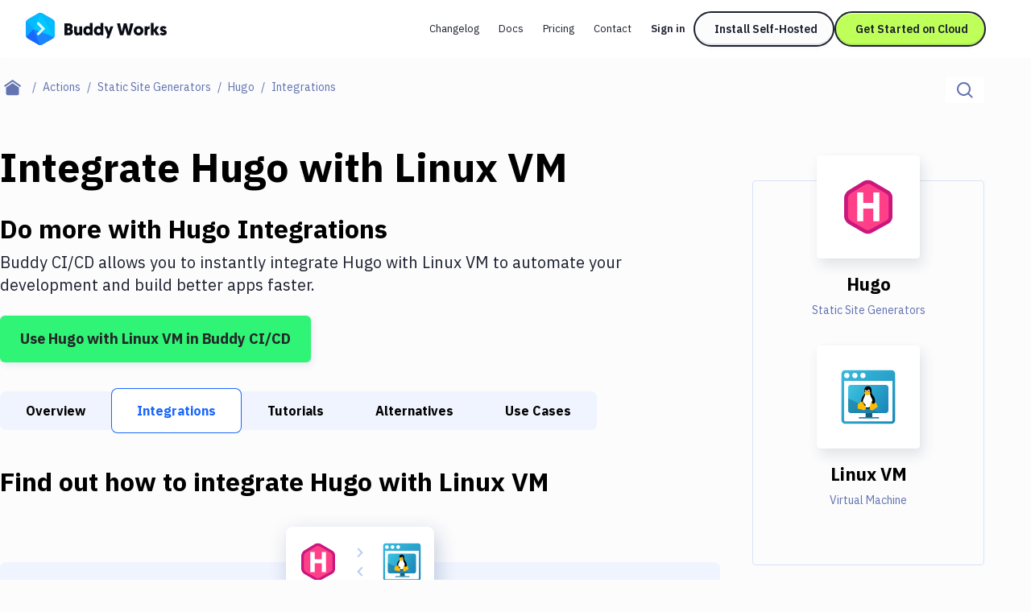

--- FILE ---
content_type: text/html; charset=utf-8
request_url: https://buddy.works/actions/hugo/integrations/linux
body_size: 31955
content:
<!DOCTYPE html><html lang="en"><head><meta charSet="utf-8"/><meta name="viewport" content="width=device-width"/><meta name="twitter:card" content="summary_large_image"/><meta name="twitter:site" content="@useBuddy"/><meta property="og:type" content="website"/><meta property="og:image" content="https://buddy.works/assets/images/og-social-image.png?260924"/><meta property="og:image:alt" content="Buddy: The DevOps Automation Platform"/><meta property="og:image:width" content="1200"/><meta property="og:image:height" content="630"/><meta property="og:locale" content="en_US"/><meta property="og:site_name" content="Buddy"/><meta property="fb:admins" content="716216558"/><meta property="og:logo" content="https://buddy.works/assets/images/og-logo.png"/><meta name="twitter:image" content="https://buddy.works/assets/images/og-social-image.png?260924"/><title>Automate Hugo with Linux VM Integration in 2 minutes with Buddy</title><meta name="robots" content="index,follow"/><meta name="description" content="Set up Hugo and Linux VM with Git push triggers. Buddy&#x27;s CI/CD automation makes it easy to connect Discord and Telegram. It&#x27;s free."/><meta property="og:title" content="Automate Hugo with Linux VM Integration in 2 minutes with Buddy"/><meta property="og:description" content="Set up Hugo and Linux VM with Git push triggers. Buddy&#x27;s CI/CD automation makes it easy to connect Discord and Telegram. It&#x27;s free."/><meta property="og:url" content="https://buddy.works/actions/hugo/integrations/linux"/><link rel="canonical" href="https://buddy.works/actions/hugo/integrations/linux"/><script type="application/ld+json">{"@context":"https://schema.org","@type":"BreadcrumbList","itemListElement":[{"@type":"ListItem","position":1,"item":"https://buddy.works","name":"Home"},{"@type":"ListItem","position":2,"item":"https://buddy.works/actions","name":"Actions"},{"@type":"ListItem","position":3,"item":"https://buddy.works/actions/static-site-generators","name":"Static Site Generators"},{"@type":"ListItem","position":4,"item":"https://buddy.works/actions/hugo","name":"Hugo"},{"@type":"ListItem","position":5,"item":"https://buddy.works/actions/hugo/integrations","name":"Hugo Integrations"},{"@type":"ListItem","position":6,"item":"https://buddy.works/actions/hugo/integrations/linux","name":"Linux VM"}]}</script><meta name="next-head-count" content="22"/><script src="//accounts.google.com/gsi/client" async=""></script><script>
                        (function(w,d,s,l,i){w[l]=w[l]||[];w[l].push({'gtm.start':
                        new Date().getTime(),event:'gtm.js'});var f=d.getElementsByTagName(s)[0],
                        j=d.createElement(s),dl=l!='dataLayer'?'&l='+l:'';j.defer=true;j.src=
                        'https://www.googletagmanager.com/gtm.js?id='+i+dl;f.parentNode.insertBefore(j,f);
                        })(window,document,'script','dataLayer','GTM-TMPRB52');
                      </script><link rel="alternate" type="application/rss+xml" href="/rss.xml"/><script type="text/javascript">
                window.clientIp = "13.58.175.37";
                window.clientHeaders = {"host":"buddy.works","accept":"text/html,application/xhtml+xml,application/xml;q=0.9,image/webp,image/apng,*/*;q=0.8,application/signed-exchange;v=b3;q=0.9","x-forwarded-for":"13.58.175.37, 64.252.77.67","user-agent":"Mozilla/5.0 (Macintosh; Intel Mac OS X 10_15_7) AppleWebKit/537.36 (KHTML, like Gecko) Chrome/131.0.0.0 Safari/537.36; ClaudeBot/1.0; +claudebot@anthropic.com)","via":"2.0 55e94b07b6102f9f50d16b922c8d10ca.cloudfront.net (CloudFront)","sec-fetch-mode":"navigate","sec-fetch-site":"none","sec-fetch-user":"?1","cache-control":"no-cache","x-amz-cf-id":"UTo8OOzgS0vSL_CXgXwRS2tKsoGv8R60X7QOnS-g39iz20yQtF6ImQ==","sec-fetch-dest":"document","pragma":"no-cache","upgrade-insecure-requests":"1","x-forwarded-proto":"https","accept-encoding":"identity","connection":"close","x-forwarded-host":"buddy.works","x-forwarded-port":"3001"};
                window.clientRemoteAddress = "::ffff:172.31.0.8";
              </script><link rel="preload" href="/_next/static/media/26d4368bf94c0ec4-s.p.woff2" as="font" type="font/woff2" crossorigin="anonymous" data-next-font="size-adjust"/><link rel="preload" href="/_next/static/media/d3ebbfd689654d3a-s.p.woff2" as="font" type="font/woff2" crossorigin="anonymous" data-next-font="size-adjust"/><link rel="preload" href="/_next/static/media/98e207f02528a563-s.p.woff2" as="font" type="font/woff2" crossorigin="anonymous" data-next-font="size-adjust"/><link rel="preload" href="/_next/static/media/db96af6b531dc71f-s.p.woff2" as="font" type="font/woff2" crossorigin="anonymous" data-next-font="size-adjust"/><link rel="preload" href="/_next/static/media/37786be940ec402b-s.p.woff2" as="font" type="font/woff2" crossorigin="anonymous" data-next-font="size-adjust"/><link rel="preload" href="/_next/static/css/7669e9c2f6053e57.css" as="style"/><link rel="stylesheet" href="/_next/static/css/7669e9c2f6053e57.css" data-n-g=""/><link rel="preload" href="/_next/static/css/c6e63bcc62c9a7c3.css" as="style"/><link rel="stylesheet" href="/_next/static/css/c6e63bcc62c9a7c3.css" data-n-p=""/><noscript data-n-css=""></noscript><script defer="" nomodule="" src="/_next/static/chunks/polyfills-42372ed130431b0a.js"></script><script src="/_next/static/chunks/webpack-d1c9e8447b19c52a.js" defer=""></script><script src="/_next/static/chunks/framework-9413e0497e5cfa8f.js" defer=""></script><script src="/_next/static/chunks/main-5d98804624454607.js" defer=""></script><script src="/_next/static/chunks/pages/_app-c01345fc34ad16b1.js" defer=""></script><script src="/_next/static/chunks/98388-f7c01e1926c25639.js" defer=""></script><script src="/_next/static/chunks/3773-bfbc18f9e29bd09a.js" defer=""></script><script src="/_next/static/chunks/25935-a23e8df154ba8863.js" defer=""></script><script src="/_next/static/chunks/80708-5d7bb03261cf4b16.js" defer=""></script><script src="/_next/static/chunks/77957-61838b3ec143b5b9.js" defer=""></script><script src="/_next/static/chunks/88601-f7544bf0e36c02e4.js" defer=""></script><script src="/_next/static/chunks/90836-6ac7affffd7ff521.js" defer=""></script><script src="/_next/static/chunks/pages/actions/%5Bid%5D/integrations/%5BintegrationId%5D-3315467f712bf42f.js" defer=""></script><script src="/_next/static/8NwV22ygeqticFNyVMwfr/_buildManifest.js" defer=""></script><script src="/_next/static/8NwV22ygeqticFNyVMwfr/_ssgManifest.js" defer=""></script></head><body><noscript>
                    <iframe src="https://www.googletagmanager.com/ns.html?id=GTM-TMPRB52" height="0" width="0" style="display:none;visibility:hidden"></iframe>
                  </noscript><div id="__next"><div class="font-ibm text-primary-800 __variable_c8daab"><header class="bg-white/80 backdrop-blur transition-shadow xl:space-y-8 z-50 w-full max-xl:fixed h-[72px] top-0 sticky"><div class="menu-container-inner mx-auto max-xl:border-b border-border h-full "><div class="flex justify-between h-full py-4 px-6 lg:px-8 items-center gap-1"><div class="flex gap-3 items-center grow"><div class="relative"><a aria-label="Go to homepage" href="/"><svg width="175" height="40" fill="none" xmlns="http://www.w3.org/2000/svg" class="max-xl:hidden"><path fill-rule="evenodd" clip-rule="evenodd" d="M15.336.728a5.413 5.413 0 0 1 5.422 0c3.41 1.966 9.21 5.318 12.62 7.285a5.438 5.438 0 0 1 2.716 4.702v14.57c0 1.94-1.04 3.732-2.716 4.703-3.41 1.966-9.21 5.318-12.62 7.284a5.412 5.412 0 0 1-5.421 0c-3.41-1.966-9.222-5.318-12.62-7.284A5.415 5.415 0 0 1 0 27.285v-14.57a5.415 5.415 0 0 1 2.716-4.702c3.399-1.967 9.211-5.32 12.62-7.285Z" fill="#1A86FD"></path><mask id="buddy-works_svg__a" style="mask-type:luminance" maskUnits="userSpaceOnUse" x="0" y="0" width="37" height="40"><path d="M15.336.728a5.413 5.413 0 0 1 5.422 0c3.41 1.966 9.21 5.318 12.62 7.285a5.438 5.438 0 0 1 2.716 4.702v14.57c0 1.94-1.04 3.732-2.716 4.703-3.41 1.966-9.21 5.318-12.62 7.284a5.412 5.412 0 0 1-5.421 0c-3.41-1.966-9.222-5.318-12.62-7.284A5.415 5.415 0 0 1 0 27.285v-14.57a5.415 5.415 0 0 1 2.716-4.702c3.399-1.967 9.211-5.32 12.62-7.285Z" fill="#fff"></path></mask><g mask="url(#buddy-works_svg__a)" fill-rule="evenodd" clip-rule="evenodd"><path d="m-.187 30.578 9.6-10.424 8.673 20.843L-.187 30.578Z" fill="#1A67FD"></path><path d="M9.413 20.154-.058 9.66l-.129 20.918 9.6-10.424Z" fill="#0DA7FE"></path><path d="M9.412 20.154 19.83-4.878-.059 9.66l9.471 10.494Z" fill="#05BBFF"></path><path d="m18.086-.689 18.052 31.265L9.413 20.154" fill="#00C9FF"></path><path d="m18.086 41.033 18.052-10.455L9.413 20.154l8.673 20.879Z" fill="#1A86FD"></path><path d="M36.138 30.576V7.226L18.086-.688l18.052 31.265Z" fill="#05BBFF"></path><path d="M14.306 13.09a1.62 1.62 0 0 1 2.291 0l6.444 6.445a1.63 1.63 0 0 1 0 2.304l-6.444 6.444a1.62 1.62 0 0 1-2.291 0 1.62 1.62 0 0 1 0-2.291l5.305-5.305-5.305-5.306a1.62 1.62 0 0 1 0-2.29Z" fill="#1A67FD" fill-opacity="0.5"></path><path d="M23.05 20.802a1.618 1.618 0 0 0 0-2.288 1.623 1.623 0 0 0-2.295 0l-6.45 6.45a1.618 1.618 0 0 0 0 2.289 1.622 1.622 0 0 0 2.294 0l6.45-6.451Z" fill="#D6FFFF"></path><path d="M16.602 12.066a1.627 1.627 0 0 0-2.3 0c-.63.63-.63 1.652 0 2.282l6.45 6.45a1.626 1.626 0 0 0 2.3.001c.63-.63.631-1.652 0-2.282l-6.45-6.451Z" fill="#D6FFFF"></path></g><path d="M170.499 27.985c-2.1 0-3.591-1.008-4.242-1.89l1.974-1.91c.588.524 1.323.965 2.436.965.672 0 .987-.21.987-.609 0-1.26-5.04-.714-5.04-4.725 0-2.12 1.848-3.402 4.242-3.402 2.1 0 3.297 1.008 3.948 1.89l-2.268 1.785c-.336-.336-.966-.86-1.827-.86-.504 0-.798.21-.798.545 0 1.386 5.082.588 5.082 4.578 0 2.247-1.974 3.633-4.494 3.633ZM165.657 16.687l-3.549 5.04 3.843 5.985h-4.116l-3.087-5.145v5.145h-3.507V12.53h3.507v8.59l2.982-4.432h3.927ZM153.831 16.414v3.57a3.69 3.69 0 0 0-.567-.042c-1.701 0-2.268 1.24-2.268 2.898v4.872h-3.507V16.687h3.423v1.47c.525-1.07 1.554-1.743 2.919-1.743ZM134.002 22.231c0-3.339 2.583-5.817 5.985-5.817 3.549 0 6.048 2.436 6.048 5.775 0 3.318-2.562 5.796-6.048 5.796-3.507 0-5.985-2.436-5.985-5.754Zm3.507 0c0 1.596 1.05 2.667 2.478 2.667 1.449 0 2.541-1.134 2.541-2.709 0-1.617-1.113-2.688-2.541-2.688-1.449 0-2.478 1.113-2.478 2.73ZM125.802 27.712l-2.373-9.24-2.373 9.24h-4.074l-3.822-14.7h3.843l2.226 10.353 2.583-10.353h3.234l2.583 10.353 2.226-10.353h3.843l-3.822 14.7h-4.074ZM108.73 16.687l-5.46 14.784h-3.319l1.492-4.116-4.117-10.668h3.76l1.953 6.342 2.037-6.342h3.654ZM92.79 22.231c0-1.743-.986-2.73-2.372-2.73-1.428 0-2.373 1.113-2.373 2.73 0 1.638.966 2.688 2.373 2.688 1.512 0 2.373-1.218 2.373-2.688Zm.127 5.481v-.86c-.315.356-1.365 1.133-2.982 1.133-3.171 0-5.397-2.394-5.397-5.775 0-3.423 2.016-5.796 5.208-5.796 1.68 0 2.709.84 2.94 1.113V12.53h3.507v15.183h-3.276ZM79.665 22.231c0-1.743-.987-2.73-2.373-2.73-1.427 0-2.373 1.113-2.373 2.73 0 1.638.966 2.688 2.374 2.688 1.511 0 2.372-1.218 2.372-2.688Zm.126 5.481v-.86c-.314.356-1.364 1.133-2.981 1.133-3.172 0-5.398-2.394-5.398-5.775 0-3.423 2.016-5.796 5.209-5.796 1.68 0 2.709.84 2.94 1.113V12.53h3.506v15.183h-3.275ZM63.549 16.687v6.573c0 1.029.609 1.575 1.449 1.575.966 0 1.512-.693 1.512-1.575v-6.573h3.507v11.025h-3.423v-1.134c-.42.651-1.386 1.407-2.772 1.407-3.444 0-3.78-2.94-3.78-5.187v-6.111h3.507ZM58.573 23.323c0 2.982-2.247 4.39-5.06 4.39h-5.419v-14.7h5.25c2.982 0 4.767 1.427 4.767 3.947 0 1.26-.588 2.478-1.596 3.045 1.45.61 2.058 1.806 2.058 3.318Zm-5.145-1.7h-1.764v3.002h1.743c.945 0 1.47-.672 1.47-1.512 0-.882-.504-1.49-1.449-1.49Zm-.273-5.545h-1.49v2.667h1.532c.82 0 1.26-.567 1.26-1.365 0-.777-.42-1.302-1.302-1.302Z" fill="#0A0D16"></path></svg><svg width="36" height="40" fill="none" xmlns="http://www.w3.org/2000/svg" class="xl:hidden"><mask id="buddy-mobile_svg__a" style="mask-type:alpha" maskUnits="userSpaceOnUse" x="0" y="0" width="36" height="40"><path d="M16.401.422a3.238 3.238 0 0 1 3.198 0L34.4 8.846A3.144 3.144 0 0 1 36 11.576v16.848c0 1.126-.61 2.167-1.599 2.73L19.6 39.578a3.238 3.238 0 0 1-3.198 0L1.6 31.154A3.144 3.144 0 0 1 0 28.424V11.576c0-1.126.61-2.167 1.599-2.73L16.4.422Z" fill="#0DA7FE"></path></mask><g mask="url(#buddy-mobile_svg__a)"><path fill-rule="evenodd" clip-rule="evenodd" d="M16.401.422a3.238 3.238 0 0 1 3.198 0L34.4 8.846A3.144 3.144 0 0 1 36 11.576v16.848c0 1.126-.61 2.167-1.599 2.73L19.6 39.578a3.238 3.238 0 0 1-3.198 0L1.6 31.154A3.144 3.144 0 0 1 0 28.424V11.576c0-1.126.61-2.167 1.599-2.73L16.4.422Z" fill="#0DA7FE"></path></g><mask id="buddy-mobile_svg__b" style="mask-type:alpha" maskUnits="userSpaceOnUse" x="0" y="0" width="36" height="40"><path d="M16.401.422a3.238 3.238 0 0 1 3.198 0L34.4 8.846A3.144 3.144 0 0 1 36 11.576v16.848c0 1.126-.61 2.167-1.599 2.73L19.6 39.578a3.238 3.238 0 0 1-3.198 0L1.6 31.154A3.144 3.144 0 0 1 0 28.424V11.576c0-1.126.61-2.167 1.599-2.73L16.4.422Z" fill="#1A67FD"></path></mask><g mask="url(#buddy-mobile_svg__b)"><path fill-rule="evenodd" clip-rule="evenodd" d="M0 30.246 9.349 20 18 40.488 0 30.246Z" fill="#1A67FD"></path></g><mask id="buddy-mobile_svg__c" style="mask-type:alpha" maskUnits="userSpaceOnUse" x="0" y="0" width="36" height="40"><path d="M16.401.422a3.238 3.238 0 0 1 3.198 0L34.4 8.846A3.144 3.144 0 0 1 36 11.576v16.848c0 1.126-.61 2.167-1.599 2.73L19.6 39.578a3.238 3.238 0 0 1-3.198 0L1.6 31.154A3.144 3.144 0 0 1 0 28.424V11.576c0-1.126.61-2.167 1.599-2.73L16.4.422Z" fill="#0DA7FE"></path></mask><g mask="url(#buddy-mobile_svg__c)"><path fill-rule="evenodd" clip-rule="evenodd" d="M9.349 20 .126 9.685 0 30.246 9.349 20Z" fill="#0DA7FE"></path></g><mask id="buddy-mobile_svg__d" style="mask-type:alpha" maskUnits="userSpaceOnUse" x="0" y="0" width="36" height="40"><path d="M16.401.422a3.238 3.238 0 0 1 3.198 0L34.4 8.846A3.144 3.144 0 0 1 36 11.576v16.848c0 1.126-.61 2.167-1.599 2.73L19.6 39.578a3.238 3.238 0 0 1-3.198 0L1.6 31.154A3.144 3.144 0 0 1 0 28.424V11.576c0-1.126.61-2.167 1.599-2.73L16.4.422Z" fill="#05BBFF"></path></mask><g mask="url(#buddy-mobile_svg__d)"><path fill-rule="evenodd" clip-rule="evenodd" d="M9.349 20 18-.488.126 9.685 9.349 20Z" fill="#05BBFF"></path></g><mask id="buddy-mobile_svg__e" style="mask-type:alpha" maskUnits="userSpaceOnUse" x="0" y="0" width="36" height="40"><path d="M16.401.422a3.238 3.238 0 0 1 3.198 0L34.4 8.846A3.144 3.144 0 0 1 36 11.576v16.848c0 1.126-.61 2.167-1.599 2.73L19.6 39.578a3.238 3.238 0 0 1-3.198 0L1.6 31.154A3.144 3.144 0 0 1 0 28.424V11.576c0-1.126.61-2.167 1.599-2.73L16.4.422Z" fill="#00C9FF"></path></mask><g mask="url(#buddy-mobile_svg__e)"><path fill-rule="evenodd" clip-rule="evenodd" d="m18-.488 18 30.732L9.35 20" fill="#00C9FF"></path></g><mask id="buddy-mobile_svg__f" style="mask-type:alpha" maskUnits="userSpaceOnUse" x="0" y="0" width="36" height="40"><path d="M16.401.422a3.238 3.238 0 0 1 3.198 0L34.4 8.846A3.144 3.144 0 0 1 36 11.576v16.848c0 1.126-.61 2.167-1.599 2.73L19.6 39.578a3.238 3.238 0 0 1-3.198 0L1.6 31.154A3.144 3.144 0 0 1 0 28.424V11.576c0-1.126.61-2.167 1.599-2.73L16.4.422Z" fill="#1A86FD"></path></mask><g mask="url(#buddy-mobile_svg__f)"><path fill-rule="evenodd" clip-rule="evenodd" d="m18 40.522 18-10.276L9.35 20 18 40.522Z" fill="#1A86FD"></path></g><mask id="buddy-mobile_svg__g" style="mask-type:alpha" maskUnits="userSpaceOnUse" x="0" y="0" width="36" height="40"><path d="M16.401.422a3.238 3.238 0 0 1 3.198 0L34.4 8.846A3.144 3.144 0 0 1 36 11.576v16.848c0 1.126-.61 2.167-1.599 2.73L19.6 39.578a3.238 3.238 0 0 1-3.198 0L1.6 31.154A3.144 3.144 0 0 1 0 28.424V11.576c0-1.126.61-2.167 1.599-2.73L16.4.422Z" fill="#05BBFF"></path></mask><g mask="url(#buddy-mobile_svg__g)"><path fill-rule="evenodd" clip-rule="evenodd" d="M36 30.244V9.756L18-.488l18 30.732Z" fill="#05BBFF"></path></g><path fill-rule="evenodd" clip-rule="evenodd" d="m21.805 18.271 2.285 2.252-1.134 1.118-1.151 1.135-6.433 6.34-2.285-2.252 6.433-6.34-6.433-6.34 2.285-2.253 6.433 6.34Z" fill="#1A67FD" fill-opacity="0.5"></path><path fill-rule="evenodd" clip-rule="evenodd" d="m24.09 19.513-2.285-2.253-8.718 8.593 2.285 2.253 8.718-8.593Z" fill="#D6FFFF"></path><path fill-rule="evenodd" clip-rule="evenodd" d="m15.372 10.92-2.285 2.252 8.718 8.593 2.285-2.252-8.718-8.593Z" fill="#D6FFFF"></path></svg></a></div></div><div class="flex"><div class="flex transition-transform duration-500 gap-1 max-xl:h-0 max-xl:opacity-0 max-xl:-translate-x-full"><nav aria-label="main" itemscope="" itemType="http://schema.org/SiteNavigationElement" class="grid xl:flex gap-0.5 hidden"><a itemProp="url" class="whitespace-nowrap inline-block self-center text-new-custom-sm lg:text-[0.8125rem] transition-colors text-primary-800 px-3 py-2 rounded-[2.75rem] hover:bg-background-300 focus-visible:bg-background-300 max-xl:font-semibold  " href="/blog/changelog">Changelog</a><a itemProp="url" class="whitespace-nowrap inline-block self-center text-new-custom-sm lg:text-[0.8125rem] transition-colors text-primary-800 px-3 py-2 rounded-[2.75rem] hover:bg-background-300 focus-visible:bg-background-300 max-xl:font-semibold  " href="/docs/basics/workflows">Docs</a><a itemProp="url" class="whitespace-nowrap inline-block self-center text-new-custom-sm lg:text-[0.8125rem] transition-colors text-primary-800 px-3 py-2 rounded-[2.75rem] hover:bg-background-300 focus-visible:bg-background-300 max-xl:font-semibold  " href="/pricing">Pricing</a><a itemProp="url" class="whitespace-nowrap inline-block self-center text-new-custom-sm lg:text-[0.8125rem] transition-colors text-primary-800 px-3 py-2 rounded-[2.75rem] hover:bg-background-300 focus-visible:bg-background-300 max-xl:font-semibold  " href="/contact">Contact</a></nav><div class="max-xl:w-full w-[452px] relative flex"><div class="gap-3 flex transition-opacity opacity-0 w-0 h-0 "><a href="https://buddy.works/sign-in" itemProp="url" class="whitespace-nowrap inline-block self-center text-new-custom-sm lg:text-[0.8125rem] transition-colors text-primary-800 px-3 py-2 rounded-[2.75rem] hover:bg-background-300 focus-visible:bg-background-300 max-xl:font-semibold lg:font-semibold w-[65px]">Sign in</a><a href="/self-hosted" class="relative whitespace-nowrap block text-center font-ibm border-2 border-primary-800 rounded-[56px] text-primary-800 font-semibold leading-8 transition-shadow hover:shadow-none focus-visible:shadow-none
        bg-background-100 shadow-button-default
        py-1 px-6 text-sm
        
        max-xl:hidden max-xl-auto w-[175px]">Install Self-Hosted</a><div class="max-xl:hidden"><a href="https://buddy.works/sign-up" class="relative whitespace-nowrap block text-center font-ibm border-2 border-primary-800 rounded-[56px] text-primary-800 font-semibold leading-8 transition-shadow hover:shadow-none focus-visible:shadow-none
        bg-green shadow-button-green
        py-1 px-6 text-sm
        
        max-xl:w-full w-[188px]">Get Started on Cloud</a></div></div><div class="gap-3 flex transition-opacity opacity-0 w-0 h-0"></div></div><div class=" transition-opacity duration-1000 hidden opacity-0"><a class="text-primary-600/75 block" href="/about">About</a><a href="https://x.com/useBuddy" target="_blank" rel="noreferrer noopener" class="text-primary-600/75 block">X (Twitter)</a><a href="mailto:support@buddy.works" class="text-primary-600/75 block">support@buddy.works</a></div></div><button type="button" class="h-10 w-10 grid items-center justify-center group xl:hidden shadow-[0_-3px_0_0_inset] shadow-primary-800/[12%] focus-visible:shadow-none border-2 border-primary-800 rounded-full z-20" aria-label="Toggle menu"><span class="block w-[18px] transition-all ease-in-out duration-300 relative bg-body  h-px"><span class="block w-3 h-px left-[3px] transition-all ease-in-out duration-300 absolute bg-body bg-body top-[-6px]"></span><span class="block w-3 h-px left-[3px] transition-all ease-in-out duration-300 absolute bg-body bg-body bottom-[-6px]"></span></span></button></div></div></div><div class="navbar-shadow-colors transition-opacity duration-150 ease-linear mx-auto w-full max-w-screen-custom-xl absolute left-0 right-0 bottom-0 pointer-events-none max-lg:before:content-none before:absolute before:left-0 before:right-0 before:h-2 before:-bottom-2 before:rounded-bl-full before:rounded-br-full before:custom-xl:-bottom-4 before:custom-xl:h-4 opacity-0"></div></header><div class="max-xl:mt-18"><main><div class="container-full md:mt-6 mb-4 md:mb-12"><div class="flex flex-col md:flex-row md:justify-between"><nav aria-label="breadcrumbs" class="order-2 md:order-1 md:max-w-3/5 lg:max-w-4/5"><ul class="flex flex-1 items-center text-sm leading-6"><li class="whitespace-nowrap"><a class="flex after:content-[&#x27;/&#x27;] items-center group after:block after:text-text text-primary after:px-2" aria-label="Home page" href="/"><span class="text-text group-focus-visible:text-primary"><svg viewBox="0 0 22 20" xmlns="http://www.w3.org/2000/svg" fill-rule="evenodd" clip-rule="evenodd" stroke-linejoin="round" stroke-miterlimit="2" class="w-[22px] ml-[14px] md:mx-[5px]"><path d="m10.573 4.216 8 5.456v7.53a2.009 2.009 0 0 1-2 1.998h-12c-1.097 0-2-.902-2-1.998v-7.53l8-5.456zm0-4.216 10.573 7.392L20 9.031l-9.427-6.594-9.427 6.594L0 7.392 10.573 0z" fill="currentColor"></path></svg></span></a></li><li class="whitespace-nowrap"><a class="flex after:content-[&#x27;/&#x27;] items-center group after:block after:text-text text-primary after:px-2" href="/actions"><span class="text-text effect-underline">Actions</span></a></li><li class="whitespace-nowrap"><a class="flex after:content-[&#x27;/&#x27;] items-center group after:block after:text-text text-primary after:px-2" href="/actions/static-site-generators"><span class="text-text effect-underline">Static Site Generators</span></a></li><li class="whitespace-nowrap"><a class="flex after:content-[&#x27;/&#x27;] items-center group after:block after:text-text text-primary after:px-2" href="/actions/hugo"><span class="text-text effect-underline">Hugo</span></a></li><li class="text-text overflow-hidden overflow-ellipsis whitespace-nowrap capitalize">Integrations</li></ul></nav><div class="relative order-1 md:order-2 mb-4 md:mb-0"><div class="flex w-full md:w-auto border-b border-disabled md:border-b-0 "><label for="search-input" aria-label="Click to search" class="h-12 p-[14px] md:py-0 md:h-8 bg-white flex items-center w-full md:w-auto relative cursor-pointer "><span class="flex items-center"><svg width="20" height="20" xmlns="http://www.w3.org/2000/svg" xmlns:xlink="http://www.w3.org/1999/xlink" class="text-text"><defs><path d="M8.5 0a8.5 8.5 0 0 1 6.676 13.762l4.19 4.19c.36.36.389.923.082 1.317l-.084.095c-.39.39-1.027.387-1.412.002l-4.19-4.19A8.5 8.5 0 1 1 8.5 0zm0 2a6.5 6.5 0 1 0 0 13 6.5 6.5 0 0 0 0-13z" id="magnifier_svg__a"></path></defs><use fill="currentColor" xlink:href="#magnifier_svg__a" fill-rule="evenodd"></use></svg></span><input aria-label="Search" id="search-input" class="transition-width duration-300 focus-visible:outline-none ease-linear text-base placeholder-text text-text h-full ml-3 md:ml-0 w-full md:w-0" type="text" placeholder="Search..." data-index="stage_guides" autoComplete="off" value=""/></label></div></div></div></div><div class="container mb-40 custom-lg:grid gap-10 custom-lg:grid-cols-action-main-layout"><aside class="custom-lg:hidden pt-12 fixed custom-lg:pt-0 top-0 z-50 custom-lg:z-0 bg-white left-0 h-full sidebar-translate transition-all ease-in-out duration-300 custom-lg:static custom-lg:bg-transparent  w-0 custom-lg:w-full"><div class="overflow-y-scroll remove-scrollbar h-screen "><div class="transition-all ease-in-out duration-300 relative remove-scrollbar overflow-y-scroll  max-h-max "><h2 class="font-geomanist text-2xl lg:text-custom-4xl lg:leading-10 text-black font-bold mb-6 ml-6 custom-lg:ml-0 whitespace-nowrap mt-16">Filter By Category</h2><nav class="mb-14 ml-6 custom-lg:ml-0"><ul><li class="mb-4"><a class="hover:shadow-underline whitespace-nowrap focus-visible:shadow-underline text-body transition-shadow false" href="/actions">All</a></li><li class="mb-4"><a class="hover:shadow-underline whitespace-nowrap focus-visible:shadow-underline text-body transition-shadow false" href="/actions/transfer">Deploy to Server</a></li><li class="mb-4"><a class="hover:shadow-underline whitespace-nowrap focus-visible:shadow-underline text-body transition-shadow false" href="/actions/deploy-to-iaas">Deploy to IaaS/PaaS</a></li><li class="mb-4"><a class="hover:shadow-underline whitespace-nowrap focus-visible:shadow-underline text-body transition-shadow false" href="/actions/amazon-web-services">Amazon Web Services</a></li><li class="mb-4"><a class="hover:shadow-underline whitespace-nowrap focus-visible:shadow-underline text-body transition-shadow false" href="/actions/digitalocean">DigitalOcean</a></li><li class="mb-4"><a class="hover:shadow-underline whitespace-nowrap focus-visible:shadow-underline text-body transition-shadow false" href="/actions/google-cloud-platform">Google Cloud Platform</a></li><li class="mb-4"><a class="hover:shadow-underline whitespace-nowrap focus-visible:shadow-underline text-body transition-shadow false" href="/actions/build-actions">Build Actions</a></li><li class="mb-4"><a class="hover:shadow-underline whitespace-nowrap focus-visible:shadow-underline text-body transition-shadow false" href="/actions/build-tools">Build Tools &amp; Task Runners</a></li><li class="mb-4"><a class="hover:shadow-underline whitespace-nowrap focus-visible:shadow-underline text-body transition-shadow false" href="/actions/services">Services</a></li><li class="mb-4"><a class="hover:shadow-underline whitespace-nowrap focus-visible:shadow-underline text-body transition-shadow font-bold shadow-underline" href="/actions/static-site-generators">Static Site Generators</a></li><li class="mb-4"><a class="hover:shadow-underline whitespace-nowrap focus-visible:shadow-underline text-body transition-shadow false" href="/actions/download">Download</a></li><li class="mb-4"><a class="hover:shadow-underline whitespace-nowrap focus-visible:shadow-underline text-body transition-shadow false" href="/actions/docker">Docker</a></li><li class="mb-4"><a class="hover:shadow-underline whitespace-nowrap focus-visible:shadow-underline text-body transition-shadow false" href="/actions/kubernetes">Kubernetes</a></li><li class="mb-4"><a class="hover:shadow-underline whitespace-nowrap focus-visible:shadow-underline text-body transition-shadow false" href="/actions/android">Android</a></li><li class="mb-4"><a class="hover:shadow-underline whitespace-nowrap focus-visible:shadow-underline text-body transition-shadow false" href="/actions/setup">Setup</a></li><li class="mb-4"><a class="hover:shadow-underline whitespace-nowrap focus-visible:shadow-underline text-body transition-shadow false" href="/actions/devops">DevOps</a></li><li class="mb-4"><a class="hover:shadow-underline whitespace-nowrap focus-visible:shadow-underline text-body transition-shadow false" href="/actions/version-control">Delivery to Version Control</a></li><li class="mb-4"><a class="hover:shadow-underline whitespace-nowrap focus-visible:shadow-underline text-body transition-shadow false" href="/actions/code-quality">Code Quality &amp; Review</a></li><li class="mb-4"><a class="hover:shadow-underline whitespace-nowrap focus-visible:shadow-underline text-body transition-shadow false" href="/actions/notifications">Notifications</a></li><li class="mb-4"><a class="hover:shadow-underline whitespace-nowrap focus-visible:shadow-underline text-body transition-shadow false" href="/actions/performance-monitoring">Performance &amp; App Monitoring</a></li><li class="mb-4"><a class="hover:shadow-underline whitespace-nowrap focus-visible:shadow-underline text-body transition-shadow false" href="/actions/uptime-monitoring">Uptime Monitoring</a></li><li class="mb-4"><a class="hover:shadow-underline whitespace-nowrap focus-visible:shadow-underline text-body transition-shadow false" href="/actions/git-hosting-services">Git Hosting Services</a></li><li class="mb-4"><a class="hover:shadow-underline whitespace-nowrap focus-visible:shadow-underline text-body transition-shadow false" href="/actions/virtual-machine">Virtual Machine</a></li></ul></nav></div></div></aside><div class="sidebar-overlay "><article class="mb-8"><h1 class="font-geomanist text-2xl custom-xl:text-custom-5xl md:leading-[64px] text-black font-black mb-6">Integrate <!-- -->Hugo<!-- --> with <!-- -->Linux VM</h1><p class="font-geomanist text-2xl lg:text-custom-4xl lg:leading-10 text-black font-bold mb-2">Do more with <!-- -->Hugo<!-- --> Integrations</p><p class="mb-6 text-xl leading-7">Buddy CI/CD allows you to instantly integrate <!-- -->Hugo<!-- --> with <!-- -->Linux VM<!-- --> to automate your development and build better apps faster.</p><a href="https://buddy.works/sign-up" class="inline-flex items-center justify-center font-bold border-[1px] shadow-custom-s transition-shadow hover:shadow-custom-xl focus-visible:shadow-custom-xl py-3 px-6 xl:text-lg xl:leading-8     bg-custom-success text-body border-transparent rounded-md text-center ">Use <!-- -->Hugo<!-- --> with <!-- -->Linux VM<!-- --> in Buddy CI/CD</a></article><div class="relative h-12 md:h-14 flex items-center w-full mb-10 after:absolute after:left-3/4 after:-right-4 after:top-0 after:bottom-0 after:bg-gradient-to-r after:from-transparent after:to-white md:after:hidden after:pointer-events-none"><div class="relative flex items-center w-full h-12 md:h-14 remove-scrollbar undefined  indiana-scroll-container"><a class="px-4 xl:px-8 z-0 font-bold first-of-type:rounded-l-lg last-of-type:rounded-r-lg whitespace-nowrap focus-visible:text-primary text-black leading-10 h-10 md:h-12 md:leading-[48px] bg-gray-lighter" href="/actions/hugo">Overview</a><a class="px-4 xl:px-8 z-0 font-bold first-of-type:rounded-l-lg last-of-type:rounded-r-lg whitespace-nowrap focus-visible:text-primary bg-white ring-1 ring-inset outline-offset-0 ring-primary text-primary leading-[48px] h-12 md:h-14 md:leading-[56px] rounded-lg" href="/actions/hugo/integrations">Integrations</a><a class="px-4 xl:px-8 z-0 font-bold first-of-type:rounded-l-lg last-of-type:rounded-r-lg whitespace-nowrap focus-visible:text-primary text-black leading-10 h-10 md:h-12 md:leading-[48px] bg-gray-lighter" href="/actions/hugo/tutorials">Tutorials</a><a class="px-4 xl:px-8 z-0 font-bold first-of-type:rounded-l-lg last-of-type:rounded-r-lg whitespace-nowrap focus-visible:text-primary text-black leading-10 h-10 md:h-12 md:leading-[48px] bg-gray-lighter" href="/actions/hugo/alternatives">Alternatives</a><a class="px-4 xl:px-8 z-0 font-bold first-of-type:rounded-l-lg last-of-type:rounded-r-lg whitespace-nowrap focus-visible:text-primary text-black leading-10 h-10 md:h-12 md:leading-[48px] bg-gray-lighter" href="/actions/hugo/use-cases">Use Cases</a></div></div><section class="mb-20 custom-lg:mb-0"><h2 class="font-geomanist text-2xl lg:text-custom-4xl lg:leading-10 text-black font-bold mb-20">Find out how to integrate <!-- -->Hugo<!-- --> with <!-- -->Linux VM</h2><div class="relative mb-12 pt-20 px-6 pb-8 lg:px-8 lg:pb-16 bg-gray-lighter rounded-lg"><div class="flex w-full justify-center absolute left-0 -top-11"><div class="flex justify-center py-4 mx-auto bg-white rounded-lg shadow-custom-l"><div class="w-14 h-14 mx-3 flex items-center justify-center"></div><div class="flex flex-col justify-center items-center text-light-blue"><svg viewBox="0 0 32 32" xmlns="http://www.w3.org/2000/svg" fill-rule="evenodd" clip-rule="evenodd" stroke-linejoin="round" stroke-miterlimit="2" class="rotate-180 w-6"><path d="M20.667 21.754 18.8 23.667l-7.466-7.652.34-.348-.34-.348L18.8 7.667l1.867 1.913-5.94 6.086 5.94 6.088z" fill="currentColor"></path></svg><svg viewBox="0 0 32 32" xmlns="http://www.w3.org/2000/svg" fill-rule="evenodd" clip-rule="evenodd" stroke-linejoin="round" stroke-miterlimit="2" class="w-6"><path d="M20.667 21.754 18.8 23.667l-7.466-7.652.34-.348-.34-.348L18.8 7.667l1.867 1.913-5.94 6.086 5.94 6.088z" fill="currentColor"></path></svg></div><div class="w-14 h-14 mx-3 flex items-center justify-center"></div></div></div><p class="my-5">In a matter of minutes and without a single line of code, Buddy allows you to connect <!-- -->Hugo<!-- --> and <!-- -->Linux VM<!-- -->. Are you ready to find your productivity superpowers?</p><div class="relative pl-4 mb-10"><span class="w-[2px] h-full absolute top-3 left-0  bg-light-blue"></span><div class="mb-6"><p class="text-xl leading-8 font-bold mb-2 relative before:absolute before:left-[-19px] before:bg-primary before:h-2 before:w-2 before:rounded-full flex items-center">When this happens...</p><div class="flex items-center"><div class="grid justify-items-center mr-3"><figure class="bg-timeline-ring flex justify-center items-center h-12 w-12 md:h-20 md:w-20 bg-no-repeat bg-contain"></figure></div><p class="text-ellipsis overflow-hidden text-sm md:text-xl whitespace-nowrap ">GitHub Push / Bitbucket Push / Git Push</p></div></div><div class="mb-6"><p class="text-xl leading-8 font-bold mb-2 relative before:absolute before:left-[-19px] before:bg-primary before:h-2 before:w-2 before:rounded-full flex items-center">Then do this...</p><div class="flex items-center"><div class="grid justify-items-center mr-3"><figure class="bg-timeline-ring flex justify-center items-center h-12 w-12 md:h-20 md:w-20 bg-no-repeat bg-contain"></figure></div><p class="text-ellipsis overflow-hidden text-sm md:text-xl whitespace-nowrap ">Hugo</p></div><div class="flex items-center"><div class="grid justify-items-center mr-3"><svg viewBox="0 0 32 32" xmlns="http://www.w3.org/2000/svg" fill-rule="evenodd" clip-rule="evenodd" stroke-linejoin="round" stroke-miterlimit="2" class="text-light-blue -rotate-90 w-5 md:w-6 inline-block"><path d="M20.667 21.754 18.8 23.667l-7.466-7.652.34-.348-.34-.348L18.8 7.667l1.867 1.913-5.94 6.086 5.94 6.088z" fill="currentColor"></path></svg><figure class="bg-timeline-ring flex justify-center items-center h-12 w-12 md:h-20 md:w-20 bg-no-repeat bg-contain"></figure></div><p class="text-ellipsis overflow-hidden text-sm md:text-xl whitespace-nowrap mt-5">Linux VM</p></div></div></div><div class="text-center"><a href="https://buddy.works/sign-up" class="inline-flex items-center justify-center font-bold border-[1px] shadow-custom-s transition-shadow hover:shadow-custom-xl focus-visible:shadow-custom-xl py-3 px-6 xl:text-lg xl:leading-8     bg-primary text-white focus-visible:border-primary-darker border-transparent rounded-md text-center ">Try It - Get Started Free Now!</a></div></div><div><p class="mb-4">Automate building with Hugo and Linux VM on every push to GitHub, recurrently or manually. 
Set up the Continuous Integration and Delivery (CI/CD) workflow with GitHub, Hugo, Linux VM and Buddy in minutes. Build test &amp; deploy instantly. Turn DevOps into NoOps with Buddy’s automation.</p><h2 id="how-it-works" class="font-geomanist text-2xl lg:text-custom-4xl lg:leading-10 text-black font-bold flex w-full items-center scroll-mt-custom group mt-10 mb-4">How it Works<span class="transition-opacity ml-2 opacity-0 focus-within:opacity-100 group-hover:opacity-100"><a class="text-text hover:text-primary" href="#how-it-works" title="Copy link"><svg width="32" height="32" viewBox="0 0 32 32" fill="none" xmlns="http://www.w3.org/2000/svg"><rect x="0.5" y="0.5" width="31" height="31" rx="3.5" stroke="#CFCDC8"></rect><path fill-rule="evenodd" clip-rule="evenodd" d="M20 15L20 13L19 13L19 11L17 11L17 10L15 10L13 10L11 10L9 10L9 11L7 11L7 13L6 13L6 15L6 17L7 17L7 19L9 19L9 20L11 20L11 18L9 18L9 17L8 17L8 15L8 13L9 13L9 12L11 12L13 12L15 12L17 12L17 13L18 13L18 15L18 17L17 17L17 18L15 18L15 20L17 20L17 19L19 19L19 17L20 17L20 15Z" fill="#1D2130"></path><path fill-rule="evenodd" clip-rule="evenodd" d="M26 18L26 16L25 16L25 14L23 14L23 13L21 13L21 15L23 15L23 16L24 16L24 18L24 20L23 20L23 21L21 21L19 21L17 21L15 21L15 20L14 20L14 18L14 16L15 16L15 15L17 15L17 13L15 13L15 14L13 14L13 16L12 16L12 18L12 20L13 20L13 22L15 22L15 23L17 23L19 23L21 23L23 23L23 22L25 22L25 20L26 20L26 18Z" fill="#1D2130"></path></svg></a></span></h2><ul class="list-disc pl-6 marker:text-body mb-6"><li class="mb-2">As soon as a push to GitHub is detected, Buddy triggers the Hugo action</li><li class="mb-2">The pipeline can be also triggered manually or recurrently</li><li class="mb-2">Once the Hugo has finished, Buddy automatically triggers Linux VM</li><li class="mb-2">Any generated artifacts will be saved to the pipeline filesystem</li></ul></div></section></div><aside><div class="sticky top-40"><article class="border-[1px] border-custom-border rounded mt-12 mb-10 px-4 pb-9"><div class=""><figure class="mb-4 w-32 h-32 mx-auto bg-white rounded flex items-center justify-center shadow-custom -mt-8"></figure><div class="flex flex-col items-center text-center"><h2 class="font-geomanist text-xl lg:text-custom-xl leading-8 text-black font-bold mb-1 text-center">Hugo</h2><p class="text-sm leading-6 mb-8 text-text">Static Site Generators</p></div></div><div class=""><figure class="mb-4 w-32 h-32 mx-auto bg-white rounded flex items-center justify-center shadow-custom "></figure><div class="flex flex-col items-center text-center"><h2 class="font-geomanist text-xl lg:text-custom-xl leading-8 text-black font-bold mb-1 text-center">Linux VM</h2><p class="text-sm leading-6 mb-8 text-text">Virtual Machine</p></div></div></article></div></aside></div></main></div><footer class="font-ibm text-primary-800 text-new-custom-sm bg-background-100 pt-18  border-t border-border"><div class="new-main-container px-6 xl:px-0 xl:min-w-min xl:w-[calc(100%-64px)] flex flex-col lg:block"><div class=""><div class="flex gap-x-8"><nav class="grow mb-12 md:mb-8 w-1/2" aria-label="Resources"><div class="relative z-2 after:-z-1 after:absolute after:w-full after:bg-stripe after:bg-repeat-x pr-2 after:bottom-0 flex bg-background-100 after:h-full font-medium leading-6 mb-4 !pb-0"><div class="inline-block pr-3 py-0.5 bg-background-100 relative !py-0"><div class="relative"><p class="pr-1">Resources</p></div></div></div><div class="grid md:grid-cols-2"><ul><li><a rel="noopener" href="/docs/basics/workflows"><span class="md:whitespace-nowrap effect-underline inline-block text-body effect-underline--dark effect-underline--primary-800 text-sm md:text-new-custom-xs leading-6 text-primary-800">Docs</span></a></li><li><a href="/docs/api/getting-started/overview"><span class="md:whitespace-nowrap effect-underline inline-block text-body effect-underline--dark effect-underline--primary-800 text-sm md:text-new-custom-xs leading-6 text-primary-800">API</span></a></li><li><a href="/docs/api/terraform"><span class="md:whitespace-nowrap effect-underline inline-block text-body effect-underline--dark effect-underline--primary-800 text-sm md:text-new-custom-xs leading-6 text-primary-800">Terraform</span></a></li><li><a href="/guides"><span class="md:whitespace-nowrap effect-underline inline-block text-body effect-underline--dark effect-underline--primary-800 text-sm md:text-new-custom-xs leading-6 text-primary-800">Guides</span></a></li></ul><ul><li><a href="/self-hosted"><span class="md:whitespace-nowrap effect-underline inline-block text-body effect-underline--dark effect-underline--primary-800 text-sm md:text-new-custom-xs leading-6 text-primary-800">Download Self-Hosted</span></a></li><li><a href="/security"><span class="md:whitespace-nowrap effect-underline inline-block text-body effect-underline--dark effect-underline--primary-800 text-sm md:text-new-custom-xs leading-6 text-primary-800">Security</span></a></li><li><a href="/blog"><span class="md:whitespace-nowrap effect-underline inline-block text-body effect-underline--dark effect-underline--primary-800 text-sm md:text-new-custom-xs leading-6 text-primary-800">Blog</span></a></li><li><a href="/tutorials"><span class="md:whitespace-nowrap effect-underline inline-block text-body effect-underline--dark effect-underline--primary-800 text-sm md:text-new-custom-xs leading-6 text-primary-800">Tutorials</span></a></li></ul></div></nav><nav class="grow mb-12 md:mb-8 w-1/2" aria-label="Company"><div class="relative z-2 after:-z-1 after:absolute after:w-full after:bg-stripe after:bg-repeat-x pr-2 after:bottom-0 flex bg-background-100 after:h-full font-medium leading-6 mb-4 !pb-0"><div class="inline-block pr-3 py-0.5 bg-background-100 relative !py-0"><div class="relative"><p class="pr-1">Company</p></div></div></div><div class="grid md:grid-cols-3"><ul><li><a href="/about"><span class="md:whitespace-nowrap effect-underline inline-block text-body effect-underline--dark effect-underline--primary-800 text-sm md:text-new-custom-xs leading-6 text-primary-800">About</span></a></li><li><a href="/customers"><span class="md:whitespace-nowrap effect-underline inline-block text-body effect-underline--dark effect-underline--primary-800 text-sm md:text-new-custom-xs leading-6 text-primary-800">Customers</span></a></li><li><a href="/contact"><span class="md:whitespace-nowrap effect-underline inline-block text-body effect-underline--dark effect-underline--primary-800 text-sm md:text-new-custom-xs leading-6 text-primary-800">Support</span></a></li><li><a href="https://x.com/useBuddy"><span class="md:whitespace-nowrap effect-underline inline-block text-body effect-underline--dark effect-underline--primary-800 text-sm md:text-new-custom-xs leading-6 text-primary-800">X (Twitter)</span></a></li></ul><ul><li><a href="/disclosure-policy"><span class="md:whitespace-nowrap effect-underline inline-block text-body effect-underline--dark effect-underline--primary-800 text-sm md:text-new-custom-xs leading-6 text-primary-800">Responsible Disclosure</span></a></li><li><a href="/gdpr"><span class="md:whitespace-nowrap effect-underline inline-block text-body effect-underline--dark effect-underline--primary-800 text-sm md:text-new-custom-xs leading-6 text-primary-800">GDPR</span></a></li><li><a href="/terms-of-service"><span class="md:whitespace-nowrap effect-underline inline-block text-body effect-underline--dark effect-underline--primary-800 text-sm md:text-new-custom-xs leading-6 text-primary-800">Terms of Service</span></a></li><li><a href="/privacy-policy"><span class="md:whitespace-nowrap effect-underline inline-block text-body effect-underline--dark effect-underline--primary-800 text-sm md:text-new-custom-xs leading-6 text-primary-800">Privacy Policy</span></a></li></ul><div class="pl-10 mt-2 max-md:hidden"><img alt="SOC2" loading="lazy" width="261" height="260" decoding="async" data-nimg="1" class="w-[131px]" style="color:transparent" srcSet="/_next/image?url=%2Fassets%2Fimages%2Fnew%2Fsoc2-new.png&amp;w=355&amp;q=75 1x, /_next/image?url=%2Fassets%2Fimages%2Fnew%2Fsoc2-new.png&amp;w=640&amp;q=75 2x" src="/_next/image?url=%2Fassets%2Fimages%2Fnew%2Fsoc2-new.png&amp;w=640&amp;q=75"/></div></div></nav></div></div><div class="z-0 relative md:mt-4 flex max-md:flex-col max-md:text-center items-center w-full md:gap-4 justify-between"><div class="pl-5 md:hidden"><img alt="SOC2" loading="lazy" width="261" height="260" decoding="async" data-nimg="1" class="w-[131px]" style="color:transparent" srcSet="/_next/image?url=%2Fassets%2Fimages%2Fnew%2Fsoc2-new.png&amp;w=355&amp;q=75 1x, /_next/image?url=%2Fassets%2Fimages%2Fnew%2Fsoc2-new.png&amp;w=640&amp;q=75 2x" src="/_next/image?url=%2Fassets%2Fimages%2Fnew%2Fsoc2-new.png&amp;w=640&amp;q=75"/></div><p class="text-nowrap inline-block text-primary-600/70 text-sm md:text-new-custom-xs mx-md:mb-2 max-md:order-2">© <!-- -->2026</p><div class="bg-stripe h-0.5 max-md:hidden w-full"></div><a href="https://status.buddy.works" target="_blank" rel="noopener noreferrer" class="flex items-center gap-1"><span class="inline-block text-[#089E6E] text-sm md:text-new-custom-xs leading-6 effect-underline effect-underline--green">All systems are operational</span><svg width="19" height="18" fill="none" xmlns="http://www.w3.org/2000/svg"><circle cx="9.334" cy="9" r="6.75" fill="#17D369"></circle><path d="m6.333 9.063 1.508 1.49a1 1 0 0 0 1.406 0L12.334 7.5" stroke="#FCFCFD" stroke-linecap="round"></path></svg></a></div><svg viewBox="0 0 1202 105" fill="none" xmlns="http://www.w3.org/2000/svg" class=" max-lg:hidden w-full mt-16"><path d="m1116.26 126.569 20.42-20.415c5.97 4.044 13.48 7.126 21.76 7.126 5.01 0 6.93-1.733 6.93-3.659 0-8.474-45.84-4.815-45.84-40.637 0-20.029 18.11-32.932 41.6-32.932 18.88 0 31.2 8.473 38.33 16.755l-24.07 19.066c-3.66-3.274-8.48-6.548-15.03-6.548-4.04 0-5.77 1.733-5.77 3.467 0 10.014 46.41 5.97 46.41 39.673 0 22.533-17.53 34.281-42.37 34.281-19.07 0-35.82-8.474-42.37-16.177ZM1009.02 140.242V1h37.37v77.036l23.88-39.481h41.79l-32.36 46.8 35.05 54.887h-43.91l-24.45-44.873v44.873h-37.37ZM996.765 36.051v36.4c-1.348-.385-3.467-.77-5.971-.77-12.518 0-19.451 7.896-19.451 21.184v47.377h-37.362V38.555h36.399V51.46c5.007-9.63 15.407-15.408 26.385-15.408ZM922.036 89.399c0 30.814-24.459 53.347-56.622 53.347-32.162 0-56.621-22.533-56.621-53.347 0-30.815 24.459-53.348 56.621-53.348 32.163 0 56.622 22.533 56.622 53.348Zm-75.881 0c0 12.903 8.089 21.185 19.259 21.185s19.259-8.282 19.259-21.185c0-12.904-8.089-21.378-19.259-21.378s-19.259 8.474-19.259 21.378ZM733.244 140.242l-19.259-77.42-19.259 77.42h-43.525L616.342 5.429h41.021l17.911 89.555 21.57-89.555h34.281l21.57 89.555 17.911-89.555h41.022l-35.052 134.813h-43.332ZM525.19 174.716h-35.051l13.673-38.326-37.747-97.835h40.058l14.637 52.577 15.6-52.577h38.903L525.19 174.716ZM456.691 1v139.242h-34.666v-6.548c-3.852 3.852-12.711 9.052-26 9.052-29.659 0-50.458-22.148-50.458-53.347 0-31.392 18.488-53.348 47.954-53.348 13.097 0 22.148 5.778 25.807 8.86V1h37.363Zm-36.207 88.399c0-13.482-7.511-21.378-18.681-21.378-11.941 0-18.874 8.86-18.874 21.378 0 12.903 7.126 21.184 18.874 21.184 12.326 0 18.681-9.629 18.681-21.184ZM333.689 1v139.242h-34.666v-6.548c-3.852 3.852-12.711 9.052-25.999 9.052-29.659 0-50.459-22.148-50.459-53.347 0-31.392 18.489-53.348 47.955-53.348 13.096 0 22.148 5.778 25.807 8.86V1h37.362Zm-36.207 88.399c0-13.482-7.511-21.378-18.681-21.378-11.94 0-18.874 8.86-18.874 21.378 0 12.903 7.126 21.184 18.874 21.184 12.326 0 18.681-9.629 18.681-21.184ZM149.554 142.746c-24.073 0-34.473-15.215-34.473-38.711v-65.48h37.362V98.45c0 7.704 4.622 11.363 10.785 11.363 7.319 0 10.785-5.007 10.785-10.785V38.555h37.363v101.687h-36.4v-9.629c-3.659 5.2-12.903 12.133-25.422 12.133ZM1 140.242V5.429h52.192c28.31 0 45.643 13.097 45.643 36.592 0 12.326-5.007 21.185-14.444 27.54 12.904 5.778 18.681 16.756 18.681 29.852 0 28.311-21.955 40.829-48.917 40.829H1Zm38.133-83.776h11.17c6.163 0 9.437-4.237 9.437-9.822 0-5.393-3.274-9.245-9.822-9.245H39.133v19.067Zm0 51.614h13.674c6.933 0 10.977-5.778 10.977-10.978 0-5.392-3.659-10.785-10.4-10.785H39.133v21.763Z" stroke="#D5D9E8"></path></svg><svg viewBox="0 0 342 30" fill="none" xmlns="http://www.w3.org/2000/svg" class="w-full mt-12 lg:hidden"><path d="m316.991 36.578 5.784-5.784c1.691 1.146 3.819 2.019 6.166 2.019 1.418 0 1.964-.492 1.964-1.037 0-2.401-12.987-1.364-12.987-11.514 0-5.675 5.129-9.33 11.787-9.33 5.347 0 8.839 2.4 10.858 4.747l-6.82 5.402c-1.037-.928-2.401-1.856-4.257-1.856-1.146 0-1.637.491-1.637.983 0 2.837 13.151 1.691 13.151 11.24 0 6.385-4.966 9.713-12.005 9.713-5.402 0-10.149-2.4-12.004-4.583ZM286.606 40.452V1h10.586v21.827l6.767-11.186H315.8l-9.167 13.26 9.931 15.551h-12.442l-6.93-12.714v12.714h-10.586ZM283.133 10.931v10.313a6.367 6.367 0 0 0-1.691-.218c-3.547 0-5.512 2.237-5.512 6.003v13.423h-10.586V11.641h10.314v3.656c1.418-2.729 4.365-4.366 7.475-4.366ZM261.96 26.046c0 8.731-6.93 15.115-16.043 15.115-9.112 0-16.042-6.384-16.042-15.115 0-8.73 6.93-15.115 16.042-15.115 9.113 0 16.043 6.385 16.043 15.115Zm-21.499 0c0 3.656 2.291 6.003 5.456 6.003 3.165 0 5.457-2.347 5.457-6.003s-2.292-6.057-5.457-6.057-5.456 2.401-5.456 6.057ZM208.469 40.452l-5.457-21.936-5.456 21.936h-12.333l-9.876-38.197h11.623l5.074 25.374 6.112-25.374h9.713l6.111 25.374 5.075-25.374h11.623l-9.931 38.197h-12.278ZM149.52 50.22h-9.931l3.874-10.86-10.695-27.72h11.35l4.147 14.897 4.42-14.896h11.023L149.52 50.219ZM130.112 1v39.452h-9.822v-1.855c-1.091 1.091-3.601 2.564-7.366 2.564-8.404 0-14.297-6.275-14.297-15.115 0-8.894 5.239-15.115 13.587-15.115 3.711 0 6.276 1.637 7.312 2.51V1h10.586Zm-10.258 25.046c0-3.82-2.128-6.057-5.293-6.057-3.383 0-5.348 2.51-5.348 6.057 0 3.656 2.019 6.003 5.348 6.003 3.492 0 5.293-2.729 5.293-6.003ZM95.262 1v39.452H85.44v-1.855c-1.091 1.091-3.602 2.564-7.367 2.564-8.403 0-14.296-6.275-14.296-15.115 0-8.894 5.238-15.115 13.587-15.115 3.71 0 6.275 1.637 7.312 2.51V1h10.586ZM85.003 26.046c0-3.82-2.128-6.057-5.293-6.057-3.383 0-5.347 2.51-5.347 6.057 0 3.656 2.019 6.003 5.347 6.003 3.493 0 5.293-2.729 5.293-6.003ZM43.09 41.161c-6.82 0-9.767-4.31-9.767-10.968V11.641h10.586v16.97c0 2.183 1.31 3.22 3.056 3.22 2.073 0 3.055-1.42 3.055-3.056V11.64h10.586v28.811H50.293v-2.728c-1.037 1.473-3.656 3.437-7.203 3.437ZM1 40.452V2.255h14.788c8.021 0 12.932 3.71 12.932 10.368 0 3.492-1.419 6.002-4.092 7.803 3.655 1.637 5.293 4.747 5.293 8.458 0 8.021-6.221 11.568-13.86 11.568H1Zm10.804-23.737h3.165c1.746 0 2.674-1.2 2.674-2.783 0-1.527-.928-2.619-2.783-2.619h-3.056v5.402Zm0 14.624h3.874c1.965 0 3.11-1.637 3.11-3.11 0-1.528-1.036-3.056-2.946-3.056h-4.038v6.166Z" stroke="#D5D9E8"></path></svg></div></footer></div></div><script id="__NEXT_DATA__" type="application/json">{"props":{"pageProps":{"action":{"name":"Hugo","category":"static-site-generators","logo":"/static/images/actions/hugo/hugo.svg","about":"Hugo is a very flexible and efficient static site generator based on Go providing superior viewing experience for the end user as well as stellar writing experience for webiste developers and writers. Hugo webistes can be easily hosted on platforms like Netlify, Heroku, Firebase, GitHub Pages, AWS, Google Cloud and more","companyLink":"https://gohugo.io/","canonicalWeight":5,"actionExplanation":[{"header":"Run","image":"/static/images/actions/hugo/explanation/run.png","markers":[],"width":"836","height":"641"},{"header":"Environment","image":"/static/images/actions/hugo/explanation/env.png","markers":[],"width":"836","height":"1082"},{"header":"Services","image":"/static/images/actions/hugo/explanation/services.png","markers":[],"width":"836","height":"648"},{"header":"Cache","image":"/static/images/actions/hugo/explanation/cache.png","markers":[],"width":"836","height":"994"},{"header":"Variables","image":"/static/images/actions/hugo/explanation/variables.png","markers":[],"width":"836","height":"885"},{"header":"Condition","image":"/static/images/actions/hugo/explanation/condition.png","markers":[],"width":"836","height":"600"},{"header":"Action","image":"/static/images/actions/hugo/explanation/action.png","markers":[],"width":"836","height":"590"}],"alternateCategories":[],"screenshots":[],"overview":"### What it does\n\nThis action generates static files with Hugo.\n\n### How it works\n\nThis action launches a Docker container using the official Ubuntu image which is customized with preinstalled Hugo. The container runs `hugo -c command`. Once the commands stops running, the container is terminated.\n\nIt uses the pipeline's filesystem as its working directory to which generated files are saved.\n\n\u003cCommonGoodToKnow action={action} /\u003e\n\n\u003cActionExplanation /\u003e\n\n### Hugo Action Features\n\n\u003cCommonFeatures action={action} /\u003e\n\n### More about ${action.name}\n\n* [Getting started with CI/CD for ${action.name}](https://buddy.works/docs/quickstart/hugo)\n\n\u003cDoMore extended={false} /\u003e\n\u003cScreenshots /\u003e\n\u003cAlternatives /\u003e\n","integrations":"\u003cDoMore extended={true} /\u003e\n\n## ${action.name} Integration Details\n\n### Here are some creative ways to use FTP with Buddy:\n\n[Upload a web site to a production server once ready](#)  \n[Update a server with a preview version for your client on every push](#)  \n[Upload a web site to a production server once ready](#)  \n[Update a server with a preview version for your client on every push](#)  \n[Upload a web site to a production server once ready](#)  \n\n### The following FTP Triggers are supported by Buddy:\n\n- On every push to GitHub / GitLab / Bitbucket \u0026 other Git repository\n- Manually\n- Recurrently\n- Advanced: tag, pull request and push to a branch (wildcards supported)\n\n\u003cIntegrationsButton /\u003e\n","id":"hugo","type":"ACTION","useCasesCount":462,"tutorialsCount":2},"integration":{"name":"Linux VM","category":"virtual-machine","logo":"/static/images/actions/linux/linux.svg","about":"Run commands on a dedicated Ubuntu machine or custom Amazon Machine Image","companyLink":"","canonicalWeight":5,"actionExplanation":[{"header":"Run","image":"/static/images/actions/linux/explanation/run.png","markers":[],"width":"836","height":"610"},{"header":"Linux","image":"/static/images/actions/linux/explanation/linux.png","markers":[],"width":"836","height":"664"},{"header":"Variables","image":"/static/images/actions/linux/explanation/variables.png","markers":[],"width":"836","height":"1067"},{"header":"Conditions","image":"/static/images/actions/linux/explanation/condition.png","markers":[],"width":"836","height":"608"},{"header":"Options","image":"/static/images/actions/linux/explanation/options.png","markers":[],"width":"836","height":"845"}],"alternateCategories":[],"screenshots":[],"excludeCategories":["services"],"overview":"### What it does\n\nTest and build commands defined by the user, are run on a dedicated virtual machine running Ubuntu. All commands are executed in the context of the repository. Once the commands are run, dependencies and artifacts are saved in the pipeline's filesystem and the virtual machine is terminated. \n\nYou can select between pre-defined Ubuntu machine or use custom Amazon Machine Image\n\n\n\u003cActionExplanation /\u003e\n\n### Run commands\n\n- The field supports multiple commands (one per line), piping commands together, or splitting a single command into multiple lines with `\\\\` (backslash) at the end of each line\n- The action is marked as failed when a command exits with a non-zero value\n- The action supports [Environment variables](https://buddy.works/docs/pipelines/environment-variables) which could be used in build commands (\u003cu\u003eRun\u003c/u\u003e tab), and in your scripts\n- If encrypted ENV VARs are used in build commands (\u003cu\u003eRun\u003c/u\u003e tab), their values will be masked in the action logs\n- [Settable variables](https://buddy.works/docs/pipeline-examples/semantic-versioning-and-settable-variables) with a scope higher than the pipeline (ex: project, workspace) are passing their values between pipelines\n- Exit code handling: you can either halt the commands if any throws an error or run the following commands regardless of the result of previous command\n\n### Pipeline’s filesystem\n\n- Action is being run in the pipeline. Each pipeline has it's own persistent [filesystem](https://buddy.works/guides/filesystem-foundation-of-buddy-pipelines). This filesystem serves as base dependency and artifact cache\n- Filesystem files are copied onto a virtual machine on which the user defined commands/scripts are then run. Once the execution ends, files from the virtual machine are copied back to the pipeline's filesystem and the virtual machine is terminated\n- In the action settings, you can define which files and directories are to be copied between the virtual machine and the filesystem\n\n### Variables\n\n- If commands specified on the \u003cu\u003eRun\u003c/u\u003e tab change the value of the variable marked as settable on the [Environment variables](https://buddy.works/docs/pipelines/environment-variables) tab, the new value will be passed on to the next actions\n- SSH keys defined in the ENV VARs are added to `~/.ssh` directory of the launched action, so they can be used to fetch [private dependencies](https://buddy.works/docs/pipelines/private-dependencies/private-dependencies)\n\n### Conditions\n\n- It is possible to specify conditions under which the action will be executed\n- Available conditions: always, on changes in the repository since the last run, on changes in specific paths in the repository, or when a Variable has a specific value\n- Handling failures: you can either stop the execution, mark action and pipeline as \u003cu\u003efailed\u003c/u\u003e or proceed the execution, mark action as \u003cu\u003ewarning\u003c/u\u003e and jump to the next action\n\n\u003cDoMore extended={false} /\u003e\n\u003cScreenshots /\u003e\n\u003cAlternatives /\u003e\n","integrations":"\u003cDoMore extended={true} /\u003e\n\n## ${action.name} Integration Details\n\n### Here are some creative ways to use FTP with Buddy:\n\n\n\u003cIntegrationsButton /\u003e\n","id":"linux","type":"ACTION","useCasesCount":0,"tutorialsCount":0},"actions":[{"id":"android-fastlane","logo":"/static/images/actions/android-fastlane/android-fastlane.svg","name":"Android Fastlane","category":"android","about":"Fastlane is one of the most popular release tools for mobile app. Thanks to this dedicated action, you can now easily employ Fastlane into your app deployment pipelines."},{"id":"android-sign-apk","logo":"/static/images/actions/sign-apk/android-sign.svg","name":"Sign APK","category":"android","about":"Android is an open source Linux-based mobile operating system developed by Open Handset Alliance and sponsored by Google. Its source code is called Android Open Source Project licensed under the Apache License."},{"id":"android-sign-bundle","logo":"/static/images/actions/android-sign-bundle/android-sign-bundle.svg","name":"Sign Bundle","category":"android","about":"Android is an open source Linux-based mobile operating system developed by Open Handset Alliance and sponsored by Google. Its source code is called Android Open Source Project licensed under the Apache License."},{"id":"angular-cli","logo":"/static/images/actions/angular-cli/angular-cli.svg","name":"Angular CLI","category":"build-actions","about":"Angular is a front-end framework meant mostly to develop single-page applications. This Type-Script framework is open source and developed by the Angular Team (Google). It's based off the older version of AngularJS that has been rewritten from the grounds up.","useCasesCount":462},{"id":"app-engine","logo":"/static/images/actions/app-engine/app-engine.svg","name":"Google App Engine","category":"google-cloud-platform","about":"Google App Engine is a cloud platform offered by Google, enabling developers to build and deploy scalable web applications without managing underlying infrastructure. It streamlines the development process with automated resource allocation and global reach.","useCasesCount":253},{"id":"apply-deployment","logo":"/static/images/actions/apply-deployment/apply-deployment.svg","name":"Apply Kubernetes Deployment","category":"kubernetes","about":"Kubernetes, often referred to as 'k8s' is designed by Google open-source container-orchestration system. Designed primarily for Docker (altho it can be used with any other container alternative), Kubernetes allows for easy deployments, scaling, and monitoring of your containers.","useCasesCount":253},{"id":"aurelia-cli","logo":"/static/images/actions/aurelia-cli/aurelia-cli.svg","name":"Aurelia CLI","category":"build-actions","about":"Aurelia is an open source JavaScript-based framework used for browser, mobile ,and desktop apps. Instead of being a singular framework, Aurelia serves as a collection of JS modules (e.g., metadata, binding, templating etc.). Aurelia modules are written in ECMAScript or TypeScript and can be used in any JS project.","useCasesCount":462},{"id":"aws-cli","logo":"/static/images/actions/aws-cli/aws-cli.svg","name":"AWS CLI","category":"amazon-web-services","about":"Amazon Web Services can be managed using the AWS management console or through the APIs. There is another method, however, Amazon Web Services Command Line Interface (or AWS CLI for short). AWS CLI allows you can use Linux shells, Windows PowerShell or ES2 instances straight from your terminal. ","useCasesCount":253},{"id":"aws-cli-2","logo":"/static/images/actions/aws-cli-2/aws-cli-2.svg","name":"AWS CLI version 2","category":"amazon-web-services","about":"Amazon Web Services can be managed using the AWS management console or through the APIs. There is another method, however, Amazon Web Services Command Line Interface (or AWS CLI for short). Second version of AWS CLI adds a series of new features and mechanisms.","useCasesCount":253},{"id":"aws-ecs","logo":"/static/images/actions/aws-ecs/aws-ecs.svg","name":"AWS ECS","category":"amazon-web-services","about":"Amazon Elastic Container Services (or Amazon ECS for short) is a scalable container manager  designed to support Docker containers. As a part of Amazon Web Services, ECS allows you to run your apps on EC2 managed cluster. Thanks to this solution you can use those containers as bulding blocks for your apps without the need of setting up your own cluster management infrastructure.","useCasesCount":253},{"id":"aws-s3","logo":"/static/images/actions/aws-s3/aws-s3.svg","name":"Amazon S3","category":"amazon-web-services","about":"Amazon Single Storage Service (or AWS S3 for short) is, simply put, a cloud storage. Part of Amazon Web Services, S3 offers a scalable object storage infrastructure with high availability, very low latency and over 99% SLA (Service-level Agreement) durability. ","useCasesCount":253},{"id":"azure-app-service","logo":"/static/images/actions/azure-app-service/azure-app-service.svg","name":"Azure App Service","category":"deploy-to-iaas","about":"Microsoft Azure is a cloud computing platform developed by Microsoft that allows developers to develop, deploy and manage their applications. Azure utilizes virtualization technology to emulate functions of a real CPU in a virtual machine but on a massive scale. Azure provides a wide array of services that include computing, analytics, storage and networking solutions. ","useCasesCount":253},{"id":"azure-cli","logo":"/static/images/actions/azure-cli/azure-cli.svg","name":"Azure CLI","category":"devops","about":"Microsoft Azure Command Line Interface (or Azure CLI for short) is, simply put, a PowerShell-like set of commands created to manage the resources across all your Azure services. Azure CLI is cross-platform, which menas it can be used on Windows, Mac OS and Linux devices. "},{"id":"azure-storage","logo":"/static/images/actions/azure-storage/azure-storage.svg","name":"Azure Storage","category":"deploy-to-iaas","about":"Azure storage is a recent addition to Microsoft Azure Cloud. In similar fashion to Amazon S3 or DigitalOcean Speces, Azure Cloud Storage provides a durable, secure and highly scalable object storage for Azure virtual machines. ","useCasesCount":253},{"id":"bitbucket","logo":"/static/images/actions/bitbucket/bitbucket.svg","name":"Bitbucket","category":"git-hosting-services","about":"Bitbucket is a web-based Git repository management platform developed by Atlassian. Bitbucket offers three types of services: **Bitbucket Cloud** hosted on Atlassian servers and accessed via web. **Bitbucket Server** on-premise installation on your own infrastructure and **Bitbucket Data Center** enterprise solution hosted on a number of machines in a cluster"},{"id":"bugsnag","logo":"/static/images/actions/bugsnag/bugsnag.svg","name":"Bugsnag","category":"performance-monitoring","about":"Bugsnag lets you monitor the application stability to decide if your engineering team should be building new features on your roadmap or fixing bugs to stabilize your application. Bugsnag focuses mostly on providing bug notifications that are easily identifiable, allowing teams to tackle them more efficiently."},{"id":"build-apk","logo":"/static/images/actions/build-apk/build-apk.svg","name":"Build Android APK","category":"android","about":"Android is an open source Linux-based mobile operating system developed by Open Handset Alliance and sponsored by Google. Its source code is called the Android Open Source Project licensed under the Apache License."},{"id":"build-image","logo":"/static/images/actions/build-image/build-image.svg","name":"Build Docker Image","category":"docker","about":"Docker delivers virtualized software packages in easy to use isolated environments called \"containers\". Containers allow developers to bundle up the entire application, with all the required libraries and dependencies and deploy it as a single package greatly enhancing the delivery process.","useCasesCount":966},{"id":"build-ionic-app","logo":"/static/images/actions/build-ionic-app/build-ionic-app.svg","name":"Build Ionic app","category":"android","about":"Ionic is an open-source cross,-platform software development kit used primarily for mobile app development. This framework focuses mostly on the frontend aspect of the app, such as UI controls, interactions, gestures, and animations. It can be used effectively with other libraries and frameworks like React, Vue or Angular. "},{"id":"build-react-native-app","logo":"/static/images/actions/build-react-native-app/build-react-native-app.svg","name":"Build Android React Native Application","category":"android","about":"React Native is an open-source, cross-platform JavaScript mobile application framework developed by Facebook. It is primarily used for developing Adroid, UWP, Web and iOS apps in one single language. React Native is basically a next-gen iteration of React that utilizes JavaScript code library"},{"id":"cassandra","logo":"/static/images/services/cassandra/cassandra.svg","name":"Cassandra","category":"services","about":"Apache Cassandra is a highly scalable, high-performance distributed database designed to handle large amounts of data across many commodity servers, providing high availability with no single point of failure. It is a type of NoSQL database developed by Apache Software Foundation."},{"id":"clear-cache","logo":"/static/images/actions/clear-cache/clear-cache.svg","name":"Clear Cache","category":"devops","about":"Specify which elements you want to automatically purge from your cache."},{"id":"clojure","logo":"/static/images/actions/clojure/clojure.svg","name":"Clojure","category":"build-actions","about":"Clojure is a general-purpose community-driven dialect of Lisp programming language. The main feature of Clojure are the immutable data structures that encourage developers to be precise about handling identity and its states. Clojure primary platform is Java, but there are other implementations like ClojureScript or ClojureCLR.","useCasesCount":462},{"id":"cloud-storage","logo":"/static/images/actions/cloud-storage/cloud-storage.svg","name":"Google Cloud Storage","category":"google-cloud-platform","about":"Google Cloud Storage (or GCS for short) is a powerful, cost effective and object-oriented way to store any amount of data.. Data is stored as an \"object\" - an immutable unit that can consist of any file. Objects are stored in buckets which are then connected to projects (which can be organized even further into organizations). ","useCasesCount":253},{"id":"cloudflare","logo":"/static/images/actions/cloudflare/cloudflare.svg","name":"Cloudflare","category":"devops","about":"Cloudflare a US-based web security company that provides a wide range of network content delivery services such as DDoS attack mitigation, web app firewall, authoritative DNS, public DNS resolver, domain registrar, reverse proxy and their own CDN.   "},{"id":"cloudformation","logo":"/static/images/actions/cloudformation/aws-cf.svg","name":"CloudFormation","category":"amazon-web-services","about":"CloudFormation is a simple, yet powerful, feature for managing your Amazon Web Services resources. Thanks to CloudFormation you can easily create templates that describe, in detail, the resource distribution - that way you don't have to set up each of the AWS platform individually.","useCasesCount":253},{"id":"cloudfront","logo":"/static/images/actions/cloudfront/cloudfront.svg","name":"CloudFront","category":"amazon-web-services","about":"Amazon CloudFront is a content delivery network (CDN for short) and a part of Amazon Web Services suite. CloudFront delivers various data, apps and APIs with a very low latency and superior speed. As a part of AWS, CloudFront easily integrates with other tools in the suite.","useCasesCount":253},{"id":"codedeploy","logo":"/static/images/actions/codedeploy/codedeploy.svg","name":"AWS CodeDeploy","category":"amazon-web-services","about":"AWS CodeDeploy is a part of the AWS suite aimed at making DevOps' lives easier. CodeDeloy manages deployments to EC2 or on-premise instances eliminating downtime almost entirely. CodeDeploy uploads your code as a complete set of dependencies, packages, and other necessary artifacts from your local machine to GitHub, BitBucket or S3 bucket.","useCasesCount":253},{"id":"compute-engine","logo":"/static/images/actions/compute-engine/compute-engine.svg","name":"Google Cloud Compute Engine","category":"google-cloud-platform","about":"Google Compute Engine (or GCE for short) allows developers to easily create a virtual machines. This leads to easy scaling of cost and performace. You can literally run thousands of of virtual machines that offer a stable and equal computing power for your development process.  ","useCasesCount":253},{"id":"copy-files","logo":"/static/images/actions/copy-files/copy-files.svg","name":"Copy files","category":"setup","about":"Buddy (also known as Buddy.Works) is a web-based and self-hosted continuous integration and delivery software for Git developers that can be used to build, test and deploy web sites and applications with code from GitHub, Bitbucket and GitLab. It employs Docker containers with pre-installed languages and frameworks for builds, alongside DevOps, monitoring and notification actions."},{"id":"custom-build","logo":"/static/images/actions/custom-build/custom-build.svg","name":"Custom Builds","category":"build-actions","about":"Buddy (also known as Buddy.Works) is a web-based and self-hosted continuous integration and delivery software for Git developers that can be used to build, test and deploy web sites and applications with code from GitHub, Bitbucket and GitLab. It employs Docker containers with pre-installed languages and frameworks for builds, alongside DevOps, monitoring and notification actions.","useCasesCount":462},{"id":"custom-repository","logo":"/static/images/actions/custom-repository/git.svg","name":"Private Git Server","category":"git-hosting-services","about":"Git is an open-source version control system that allows for better handling of projects. Thanks to how easy it is to learn and how fast its performance is it leaves behind other SCM tools like CVS, Perforce, ClearCase or Subversion"},{"id":"custom-service","logo":"/static/images/services/custom-service/custom-service.svg","name":"Custom Service","category":"services","about":"Buddy offers a wide variety of predefined services. Sometimes, however, we might be missing an integration vital to the user's process. With 'Custom Service' features, it is possible to add and configure your own service and use it in your Buddy builds. "},{"id":"cypress","logo":"/static/images/actions/cypress/cypress.svg","name":"Cypress","category":"build-actions","about":"Cypress is a JavaScript front end testing framework. Cypress is a complete package providing a complete framework for running automated tests. Cypress is built on top of Mocha, a feature-packed JavaScript browser test framework. Cypress also utilizes BDD/TDD assertion library and can be paired with any JS framework.  ","useCasesCount":462},{"id":"datadog","logo":"/static/images/actions/datadog/datadog.svg","name":"Datadog","category":"performance-monitoring","about":"Datadog provides a suite of tools for monitoring cloud-based applications. Datadog combines data from servers, databases, containers and other services into a single comprehensive platform, making the entire stack more transparent and easier to follow."},{"id":"datadog-service-check","logo":"/static/images/actions/datadog-service-check/datadog-check.svg","name":"Datadog Service Check","category":"performance-monitoring","about":"Datadog provides a suite of tools for monitoring cloud-based applications. Datadog combines data from servers, databases, containers and other services into a single comprehensive platform, making the entire stack more transparent and easier to follow."},{"id":"digitalocean-cdn","logo":"/static/images/actions/digitalocean-cdn/digitalocean-cdn.svg","name":"DigitalOcean CDN","category":"digitalocean","about":"DO Content Delivery Network (CDN) grants users access to servers distributed across the globed optimized to deliver content effectively. DigitalOcean is a US-based cloud infrastructure provider. DigitalOcean offers Linux-based virtual private servers (also called \"droplets\") in 12 different data center regions. DO can be managed using a web interface or DOCTL command line.","useCasesCount":253},{"id":"digitalocean-cli","logo":"/static/images/actions/digitalocean-cli/digitalocean-cli.svg","name":"DigitalOcean CLI","category":"digitalocean","about":"Official DigitalOcean CLI grants users access to almost all DigitalOcean feature directly from the terminal.","useCasesCount":253},{"id":"digitalocean-droplet","logo":"/static/images/actions/digitalocean-droplet/digitalocean-droplet.svg","name":"DigitalOcean Droplet","category":"digitalocean","about":"Digital Ocean Droplets are a, simply put, Linux virtual machines with virtualized hardware. Each droplet servers as a new server. DigitalOcean is a US-based cloud infrastructure provider. DigitalOcean offers Linux-based virtual private servers (also called \"droplets\") in 12 different data center regions. DO can be managed using a web interface or DOCTL command line.","useCasesCount":253},{"id":"discord","logo":"/static/images/actions/discord/discord.svg","name":"Discord","category":"notifications","about":"Discord is a free VoIP app that combines easy to configure chat UI with video and voice chat. Released in 2015, Discord quickly became the most popular VoIP app reporting over 250 million overall users (and over 14 million concurrent), Discord is great for coordinating teams and communities. "},{"id":"django","logo":"/static/images/actions/django/django.svg","name":"Django","category":"build-actions","about":"Django is an open-source web framework based on Python used mostly in the application development due to its templates, libraries and APIS. The main focus of Django is allowing developers to focus on implementing new features instead of constantly reviewing old ones.","useCasesCount":462},{"id":"do-spaces","logo":"/static/images/actions/do-spaces/do-spaces.svg","name":"DigitalOcean Spaces","category":"digitalocean","about":"DO Spaces is an ojbect-oriented storage that creates a cheap and stable way of storing and transferring huge amounts of data. DigitalOcean is a US-based cloud infrastructure provider. DigitalOcean offers Linux-based virtual private servers (also called \"droplets\") in 12 different data center regions. DO can be managed using a web interface or DOCTL command line.","useCasesCount":253},{"id":"docker-cli","logo":"/static/images/actions/docker-cli/docker-cli.svg","name":"Docker CLI","category":"virtual-machine","about":"This action allows you to execute Docker CLI commands directly in the pipeline"},{"id":"dockerfile-linter","logo":"/static/images/actions/dockerfile-linter/dockerfile-linter.svg","name":"Lint Dockerfile","category":"docker","about":"Docker delivers virtualized software packages in easy to use isolated environments called \"containers\". Containers allow developers to bundle up the entire application, with all the required libraries and dependencies and deploy it as a single package greatly enhancing the delivery process.","useCasesCount":966},{"id":"dotnet","logo":"/static/images/actions/dotnet/dotnet.svg","name":".NET","category":"build-actions","about":".Net is a framework developed by Microsoft used in software development. .NET allows for developing a wide range of applications, from WEB to IoT. The framework consists of various languages (C#, VB.NET, Shop, C++ and more), libraries and APIs which help in creating various types of apps.  ","useCasesCount":462},{"id":"dotnet-core","logo":"/static/images/actions/dotnet-core/dotnet-core.svg","name":".NET Core","category":"build-actions","about":".NET Core is an open-source, cross-platform, general-purpose development platform with wide capabilities. .NET Core is built to solve problems of modern app development: mobile-friendliness, scalability and performance. Apart from that, .NET Core is incomparably faster than the latest .NET framework version.","useCasesCount":462},{"id":"elastic-beanstalk","logo":"/static/images/actions/elastic-beanstalk/eb.svg","name":"AWS Elastic Beanstalk","category":"amazon-web-services","about":"Amazon Web Services Elastic Beanstalk (or AWS EB for short) is an orchestration platform that helps teams automatically scale resources needed for your deployed applications. AWS EB supports a wide array of languages like Java, PHP, .NET or Ruby. You can manage your EB deployments using the EB console. AWS CLI or a CLI designed specifically for Elastic Beanstalk called simply: eb.","useCasesCount":253},{"id":"elastic-beanstalk-monitoring","logo":"/static/images/actions/elastic-beanstalk-monitoring/elastic-beanstalk-monitoring.svg","name":"AWS Elastic Beanstalk Monitoring","category":"amazon-web-services","about":"Amazon Web Services Elastic Beanstalk (or AWS EB for short) is an orchestration platform that helps teams automatically scale resources needed for your deployed applications. AWS EB supports a wide array of languages like Java, PHP, .NET or Ruby. You can manage your EB deployments using the EB console. AWS CLI or a CLI designed specifically for Elastic Beanstalk called simply: eb.","useCasesCount":253},{"id":"elasticsearch","logo":"/static/images/services/elasticsearch/elasticsearch.svg","name":"Elastic Search","category":"services","about":" Elasticsearch, developed by Shay Banon. is a Lucene library-based full-text search engine with a web interface and schema-free JSON documents. Elasticsearch provides a near real-time search and multitenancy support which is highly elastic and scalable."},{"id":"elixir","logo":"/static/images/actions/elixir/elixir.svg","name":"Elixir","category":"build-actions","about":"Elixir is a dynamic, functional language designed for building scalable and maintainable applications. It leverages the Erlang VM, known for running low-latency, distributed and fault-tolerant systems Elixir provides developers with an extensible design supported by macro metaprogramming and protocol polymorphism.","useCasesCount":462},{"id":"email","logo":"/static/images/actions/email/email.svg","name":"Email","category":"notifications","about":"Buddy (also known as Buddy.Works) is a web-based and self-hosted continuous integration and delivery software for Git developers that can be used to build, test and deploy web sites and applications with code from GitHub, Bitbucket and GitLab. It employs Docker containers with pre-installed languages and frameworks for builds, alongside DevOps, monitoring and notification actions."},{"id":"ember-cli","logo":"/static/images/actions/ember/ember.svg","name":"Ember CLI","category":"build-actions","about":"Ember is an open-source JavaScript-based framework utilizing the model-\u003eview-\u003eviewmodel pattern. Ember allows web developers to design scaleable single-page apps and client-side JavaScript apps. Ember provides its own CLI that integrates greatly improving developer productivity.","useCasesCount":462},{"id":"eslint","logo":"/static/images/actions/eslint/eslint.svg","name":"ESLint","category":"code-quality","about":"ESlint is a pluggable, open-source (on MIT license) JavaScript linter that allows for static code analysis to identify errors and problematic patterns in your JavaScript/ECMAScript code. Unlike JSlint and JSHint, ESLint uses Espree for JavaScript parsing. "},{"id":"find-replace","logo":"/static/images/actions/find-replace/find-replace.svg","name":"Find \u0026 Replace","category":"setup","about":"Buddy (also known as Buddy.Works) is a web-based and self-hosted continuous integration and delivery software for Git developers that can be used to build, test and deploy web sites and applications with code from GitHub, Bitbucket and GitLab. It employs Docker containers with pre-installed languages and frameworks for builds, alongside DevOps, monitoring and notification actions."},{"id":"firebase","logo":"/static/images/actions/firebase/firebase.svg","name":"Firebase","category":"google-cloud-platform","about":"Firebase is a mobile and web app development platform created by Google. In essence, it is a real-time database where the data appears as JSON files, which allows for changes in real-time that greatly enhances developing cross-platform applications. ","useCasesCount":253},{"id":"flutter-build","logo":"/static/images/actions/flutter-build/flutter.svg","name":"Build Flutter app","category":"android","about":"Flutter is Google's UI software development kit (or SDK for short) for building natively compiled mobile, web and desktop applications. Buddy allows developers to streamline and automate the whole process of building, signing and publishing Flutter APK to Google Store."},{"id":"ftp","logo":"/static/images/actions/ftp/ftp.svg","name":"FTP","category":"transfer","about":"FTP, which stands for File Transfer Protocol, is a standard web protocol used for transferring files between client and server in a computer network. The first iteration of FTP was introduced by Abhay Bhushan in 1971. Currently used specification comes for October 1985.","useCasesCount":253},{"id":"ftp-download","logo":"/static/images/actions/download-ftp/download-ftp.svg","name":"FTP Download","category":"download","about":"FTP, which stands for File Transfer Protocol, is a standard web protocol used for transferring files between client and server in a computer network. The first iteration of FTP was introduced by Abhay Bhushan in 1971. Currently used specification comes for October 1985. This specific action allows for downloading files from a remote FTP server. "},{"id":"ftps","logo":"/static/images/actions/ftps/ftps.svg","name":"FTPS","category":"transfer","about":"File Transfer Protocol over SSL (or FTPS for short) is an internet protocol that allows users to connect with one another in a more secure matter. File transfers via FTPS are auhtorized using passwords, client and server certificates. FTPS is a requirement for various security compliance certificates including PCI DSS, HIPAA, SOX and HITECH. ","useCasesCount":253},{"id":"functions-deploy","logo":"/static/images/actions/google-functions-deploy/google-functions-deploy.svg","name":"Google Cloud Functions Deploy","category":"google-cloud-platform","about":"Google Functions allow you to run your code in a cloud. Simply deploy your code and Functions will run and scale it automatically for you. Thanks to this solution you can skip the tedious parts of development like server management or constant OS updates. Additionally you can cut costs by paying only for the computing power you actually use.","useCasesCount":253},{"id":"functions-trigger","logo":"/static/images/actions/google-cloud-functions-trigger/google-functions-trigger.svg","name":"Google Cloud Functions Trigger","category":"google-cloud-platform","about":"Google Functions allow you to run your code in a cloud. Simply deploy your code and Functions will run and scale it automatically for you. Thanks to this solution you can skip the tedious parts of development like server management or constant OS updates. Additionally you can cut costs by paying only for the computing power you actually use.","useCasesCount":253},{"id":"gatsby-cli","logo":"/static/images/actions/gatsby-cli/gatsby-cli.svg","name":"Gatsby CLI","category":"build-actions","about":"Gatsby is a static site generator that combines webpack and react-router from React, GraphQL and other front end tools into a single comprehensive package. Thanks to its preconfiguration, building static websites is incredibly fast and reliable.","useCasesCount":462},{"id":"gcc","logo":"/static/images/actions/gcc/gcc.svg","name":"GCC","category":"build-tools","about":"GNU Compiler Collection (or GCC for short) is a compiler system that supports various programming languages and is a key element of the GNU toolchain. GCC is currently used as the standard compiler for most Unix-like operating systems, including Linux. ","useCasesCount":966},{"id":"ghost-inspector","logo":"/static/images/actions/ghost-inspector/ghost-inspector.svg","name":"Ghost Inspector","category":"performance-monitoring","about":"Ghost Inspector is a platform providing automated website tests and monitoring that helps narrowing down problems with your website or application. Ghost Inspector allows for recording your tests and checking specific functionalities of your project."},{"id":"git-push","logo":"/static/images/actions/git-push/git-push.svg","name":"Git Push","category":"version-control","about":"Git is an open-source version control system that allows for better handling of projects. Thanks to how easy it is to learn and how fast its performance is it leaves behind other SCM tools like CVS, Perforce, ClearCase or Subversion"},{"id":"gitcrypt-lock","logo":"/static/images/actions/gitcrypt-lock/gitcrypt-lock.svg","name":"Gitcrypt lock","category":"devops","about":"Git is an open-source version control system that allows for better handling of projects. Thanks to how easy it is to learn and how fast its performance is it leaves behind other SCM tools like CVS, Perforce, ClearCase or Subversion"},{"id":"gitcrypt-unlock","logo":"/static/images/actions/gitcrypt-unlock/gitcrypt-unlock.svg","name":"Gitcrypt unlock","category":"devops","about":"Git is an open-source version control system that allows for better handling of projects. Thanks to how easy it is to learn and how fast its performance is it leaves behind other SCM tools like CVS, Perforce, ClearCase or Subversion"},{"id":"github","logo":"/static/images/actions/github/github.svg","name":"GitHub","category":"git-hosting-services","about":"GitHub is a cloud-based version control service that allows developers to store, review, and share their code. Following the principals of Git development, the entire codebase and history are available to every developer in the team which allows for easier and safer project management."},{"id":"github-cli","logo":"/static/images/actions/github-cli/github-cli.svg","name":"GitHub CLI","category":"devops","about":"GitHub CLI action allows you to execute most GitHub operations directly from Buddy"},{"id":"gitlab","logo":"/static/images/actions/gitlab/gitlab.svg","name":"GitLab","category":"git-hosting-services","about":"GitLab is an open-core version control service that allows developers to store, review, and share their code. Since the founding GitLab has focued on remote work. Recently estimating over 30 million registered users, GitLab remains as one of the top players in the version-control market."},{"id":"go","logo":"/static/images/actions/go/go.svg","name":"Go","category":"build-actions","about":"Go is a compiled programming language designed by Google in an effort to address some of the criticism Google programmers faced for languages used by the company. Go is often referred to as \"Golang\" due to the official domain name: golang.org. Go is highly influenced by C but focused more on code simplicity and safety. ","useCasesCount":462},{"id":"google-cdn","logo":"/static/images/actions/google-cdn/google-cdn.svg","name":"Google CDN","category":"google-cloud-platform","about":"Google Command-line interface (or Google CLI for short) is used to manage authentication, configuration and interaction with other services that are part of Google Cloud Suite. Giving an easy access to common GC operations like creating a virtual machine instance for Compute Engine or K8s cluster configuration.","useCasesCount":253},{"id":"google-cloud-cli","logo":"/static/images/actions/google-cloud-cli/google-cli.svg","name":"Google Cloud CLI","category":"google-cloud-platform","about":"Google Cloud Platform (or GCP for short) is a bundle of cloud computing services running on Google infrastructure. Apart from a wide range of management tools, GCR provides a number of computing, storage, analytics and machine learning services. Currently GCR lists over 90 products.","useCasesCount":253},{"id":"google-cloud-run","logo":"/static/images/actions/google-cloud-run/google-cloud-run.svg","name":"Google Cloud Run","category":"google-cloud-platform","about":"Google Cloud Run is a computing platform that allows you to run stateless containers without the need of any infrastructure management.","useCasesCount":253},{"id":"google-play","logo":"/static/images/actions/google-play/android-publish.svg","name":"Publish APK to Google Play store","category":"android","about":"Google Play, previously known as Adroid Market is an US-based is a digital distribution platform developed by Google. It is the official application marketplace for Android devices allowing users for easy access to applications developed with Android SDK."},{"id":"google-play-bundle","logo":"/static/images/actions/google-play-bundle/android-publish-bundle.svg","name":"Google Play Bundle","category":"android","about":"Google Play, previously known as Adroid Market is an US-based is a digital distribution platform developed by Google. It is the official application marketplace for Android devices allowing users for easy access to applications developed with Android SDK."},{"id":"gradle","logo":"/static/images/actions/gradle/gradle.svg","name":"Gradle","category":"build-tools","about":"Gradle is an Apache-based (Apache Ant and Apache Maven) build automation tool. Gradle is usually used with Java, Scala or Groovy languages. Thanks to Gradle's extensive API, developers can benefit from an impressive library of plugins and integrations pushing their automation even further.","useCasesCount":966},{"id":"grunt","logo":"/static/images/actions/grunt/grunt.svg","name":"Grunt","category":"build-tools","about":"Grunt is a JavaScript task runner. Task runners, in general, allow you to automate some of the repetitive processes you ecnounter during development like minification, compilation, linting etc. . Thanks to constantly growing array of Grunt plugins, you can automate most of the tedious tasks of your development cycle.","useCasesCount":966},{"id":"gulp","logo":"/static/images/actions/gulp/gulp.svg","name":"Gulp","category":"build-tools","about":"Gulp.js is a cross-platform task runner for Node.js that allows streamlining and automating the most tedious tasks in your development cycle. Unlike other task runners, Gulp uses Node streams to use output from one task and use it in the next which greatly increases the speed.","useCasesCount":966},{"id":"haskell","logo":"/static/images/actions/haskell/haskell.svg","name":"Haskell","category":"build-actions","about":"Haskell is a multi-purpose languange that is mostly used for data analysis, prototyping and improving existing software with more performance and scalability driven code. Often compared to Python, Haskell offers more native compilers which makes the language faster and more efficient.","useCasesCount":462},{"id":"helm-cli","logo":"/static/images/actions/helm-cli/helm-cli.svg","name":"Run Helm CMDs","category":"kubernetes","about":"Helm helps developers manage Kubernetes applications with Helm Charts. The Charts simplify the process of defining, installing, and upgrading K8s apps regardless of their complexity level, serving as a single point of authority. They can be easily versioned, published, and shared with other developers. ","useCasesCount":253},{"id":"heroku","logo":"/static/images/actions/heroku/heroku.svg","name":"Heroku","category":"deploy-to-iaas","about":"Heroku is one of the first cloud platofrms that allows developers to store and run their cloud on virtualized containers (called 'dynos' here). Heroku supports code written in Node, Ruby, Scala, PHP, Go, Java and Clojure. You can also run any other language using Heroku's custom buildpacks.","useCasesCount":253},{"id":"heroku-cli","logo":"/static/images/actions/heroku-cli/heroku-cli.svg","name":"Heroku CLI","category":"devops","about":"Heroku is one of the first cloud platofrms that allows developers to store and run their cloud on virtualized containers (called 'dynos' here). Heroku supports code written in Node, Ruby, Scala, PHP, Go, Java and Clojure. You can also run any other language using Heroku's custom buildpacks."},{"id":"hexo","logo":"/static/images/actions/hexo/hexo.svg","name":"Hexo","category":"static-site-generators","about":"Hexo (also called Hexojs) is a fairly simple, yet powerful blog framework for Node.js and Git, that utilizes Markdown (or any other markup language and most Octopress plugins). Hexo offers a wide variety of themes and plugins as well as a powerful API.  ","useCasesCount":462},{"id":"honeybadger","logo":"/static/images/actions/honeybadger/honeybadger.svg","name":"Honeybadger","category":"performance-monitoring","about":"Honeybadger is an error monitoring tool for developers offering a wide range of utility. Narrow down unreachable sites, identify front-end and back-end errors, monitor scheduled tasks and consumer-side errors with just this one simple, easy to install tool."},{"id":"http-request","logo":"/static/images/actions/http-request/http.svg","name":"HTTP Request","category":"devops","about":"Hypertext Transfer Protocol, or HTTP for short is a protocol used for transfering data over the internet. It is a crucial part of the internet protocol suite which defines various commands and services used for transfering website data over the web. "},{"id":"hugo","logo":"/static/images/actions/hugo/hugo.svg","name":"Hugo","category":"static-site-generators","about":"Hugo is a very flexible and efficient static site generator based on Go providing superior viewing experience for the end user as well as stellar writing experience for webiste developers and writers. Hugo webistes can be easily hosted on platforms like Netlify, Heroku, Firebase, GitHub Pages, AWS, Google Cloud and more","useCasesCount":462},{"id":"image-compression","logo":"/static/images/actions/image-compression/image-compression.svg","name":"Image Compression","category":"build-tools","about":"One of the most important factors influencing your SEO optimization is how fast your page loads. Thanks to this Buddy dedicated action you can easily compress your images without the need for the third party tools or additional scripts and libraries.","useCasesCount":966},{"id":"integration-vars","logo":"/static/images/actions/generate-variables/generate-variables.svg","name":"Integration Vars","category":"setup","about":"Thanks to this action, you will be able to use 3rd party integration data with Buddy actions that are not direct integrations with the service"},{"id":"jekyll","logo":"/static/images/actions/jekyll/jekyll.svg","name":"Jekyll","category":"static-site-generators","about":"Jekyll is a simple, Ruby-based static site generator written by GitHub co-founder Tom Preston-Werner. It focuses mainly on personal projects and blogs. Jekyll websites can be easily assembled from a wide range of templates, partials, liquid code and markdown.","useCasesCount":462},{"id":"lambda-deploy","logo":"/static/images/actions/lambda-deploy/lambda-deploy.svg","name":"AWS Lambda Deploy","category":"amazon-web-services","about":"AWS Lambda is a computing platform that allows users to run their code without the need of having your own servers. This service runs the code only when prompted to do so and scales automatically so you only pay for the total time spent on actual code computing. AWS Lambda supports .Net, Go, Java, Ruby, Python and Node.js.  ","useCasesCount":253},{"id":"lambda-trigger","logo":"/static/images/actions/lambda-trigger/lambda.svg","name":"AWS Lambda Invoke","category":"amazon-web-services","about":"AWS Lambda is a computing platform that allows users to run their code without the need of having your own servers. This service runs the code only when prompted to do so and scales automatically so you only pay for the total time spent on actual code computing. AWS Lambda supports .Net, Go, Java, Ruby, Python and Node.js.","useCasesCount":253},{"id":"lighthouse","logo":"/static/images/actions/lighthouse/lighthouse.svg","name":"Lighthouse","category":"performance-monitoring","about":"Lighthouse is an open-source tool developed by Google, that helps improve the quality of delivered web pages by running performance audits. Lighthouse can be run in Chrome DevTools, CL or as a Node module. The workflow is as simple as it gets: you provide Lighthouse with an URL and it runs multiple audits against that page and generates reports.  "},{"id":"link-checker","logo":"/static/images/actions/link-checker/link-checker.svg","name":"Link Checker","category":"performance-monitoring","about":"Buddy (also known as Buddy.Works) is a web-based and self-hosted continuous integration and delivery software for Git developers that can be used to build, test and deploy web sites and applications with code from GitHub, Bitbucket and GitLab. It employs Docker containers with pre-installed languages and frameworks for builds, alongside DevOps, monitoring and notification actions."},{"id":"linux","logo":"/static/images/actions/linux/linux.svg","name":"Linux VM","category":"virtual-machine","about":"Run commands on a dedicated Ubuntu machine or custom Amazon Machine Image"},{"id":"loggly","logo":"/static/images/actions/loggly/loggly.svg","name":"Loggly","category":"performance-monitoring","about":"All apps and systems generate massive amounts of log files that provide crucial information to developers, unfortunately proper management of those files can be painful and that's where Loggly comes in. Loggly is an easy-to-use, cloud-based service for monitoring, log analysis, and collaboration. Work better as a team by automatically sending release notifications to Loggly to see its impact. "},{"id":"macos","logo":"/static/images/actions/macos/xcode.svg","name":"MacOS VM","category":"virtual-machine","about":"Run Xcode commands on a pre-built dedicated MacOS virtual machine"},{"id":"mariadb","logo":"/static/images/services/mariadb/mariadb.svg","name":"MariaDB","category":"services","about":"MariaDB is MySQL-based open-source relational database management system (or DBMS for short) under the GNU General Public License created by the original developers of MySQL. MariaDB supports advanted clustering compatible with Oracle Database and Temporal Data Tables."},{"id":"maven","logo":"/static/images/actions/maven/maven.svg","name":"Maven","category":"build-tools","about":"Maven us an open-source software project management and comprehension tool, built mostly for Java projects. Maven is based off the concept of a project object model (POM), Maven can manage a project's build, reporting and documentation from a central piece of information.","useCasesCount":966},{"id":"memcached","logo":"/static/images/services/memcached/memcached.svg","name":"Memcached","category":"services","about":"Memcached is a general use distributed memory caching system utilized by database-driven webistes to improve their performance. This is achieved by using RAM memory to cache data and objects which reduces the amount of times external data sources must be read. Memcached is free and open-source."},{"id":"meteor","logo":"/static/images/actions/meteor/meteor.svg","name":"Meteor","category":"build-actions","about":"Meteor (also called MeteorJS) is an isomorphic JavaScript framework for web applications written in Node.js. Meteor provides developers with easy, fast and effective cross-platform production (iOS, Web, Android). Meteor is open-source under MIT license.","useCasesCount":462},{"id":"middleman","logo":"/static/images/actions/middleman/middleman.svg","name":"Middleman","category":"static-site-generators","about":"Middleman is an open-source, Ruby-based static site generator that was built as a powerful framework for building state-of-the-art e-commerce website. Created by Thomas Reynolds, Middleman development is mostly community-driven with a massive range of extensions, templates and deoplyment solutions. ","useCasesCount":462},{"id":"mongodb","logo":"/static/images/services/mongodb/mongodb.svg","name":"MongoDB","category":"services","about":"MongoDB is a community-developed dynamic, open-source NoSQL document and object oriented database program that uses JSON-like documents with database schema. MongoDB is developed by MongoDB Inc. under the Server Side Public License (SSPL for short)."},{"id":"ms-teams","logo":"/static/images/actions/ms-teams/ms-teams.svg","name":"Microsoft Teams","category":"notifications","about":"Microsoft Teams is a go-to messaging solutions for many companies. Gained exceptional popularity in 2020 due to its seemless integration with other Microsoft's products"},{"id":"mysql","logo":"/static/images/services/mysql/mysql.svg","name":"MySQL","category":"services","about":"Developed by a Swedish company MySQL AB, MySQL remains a most popular open-source database management system (RDBMS for short) and a go-to choice for web applications supporting a wide range of projects. MySQL is free under the GNU General Public License."},{"id":"netlify","logo":"/static/images/actions/netlify/netlify.svg","name":"Netlify","category":"deploy-to-iaas","about":"Netlify is a cloud-based modern web developement platform with integrated build tools, customizable add-ons, and deployments to a redundant network of servers. Netlify offers two additional products: Netlify CMS - headless content management system and Jamstack - JavaScript-based web development architecture with reusable APIs. ","useCasesCount":253},{"id":"new-relic","logo":"/static/images/actions/new-relic/new-relic.svg","name":"New Relic","category":"performance-monitoring","about":"Instantly understand app performance, dependencies, and bottlenecks. Benchmark every deployment against the previous ones in context of the code changes, dependencies, and configurations. Rally around shared data so you can see the precise impact of your work, always stay in sync, and gain more transparency. All by automatically sending release notifications to New Relic. "},{"id":"node-js","logo":"/static/images/actions/node-js/node.svg","name":"Node.js","category":"build-actions","about":"Node.js is a JavaScript-based cross-platform runtime platform designed for creating efficient and scalable network applications. Although JavaScript is the only officially supported language, it is possible to use many comple-to-JS languages as well. Node.js is open-source and free to use under the MIT license. ","useCasesCount":462},{"id":"pass-arguments","logo":"/static/images/actions/pass-arguments/pass-arguments.svg","name":"Pass arguments","category":"setup","about":"Buddy (also known as Buddy.Works) is a web-based and self-hosted continuous integration and delivery software for Git developers that can be used to build, test and deploy web sites and applications with code from GitHub, Bitbucket and GitLab. It employs Docker containers with pre-installed languages and frameworks for builds, alongside DevOps, monitoring and notification actions. "},{"id":"php","logo":"/static/images/actions/php/php.svg","name":"PHP","category":"build-actions","about":"PHP (Hypertext Pre-Processor) is one of the most popular general-use languages used mostly for web development. Created back in 1994 by Rasmus Lerdorf, PHP is currently a go-to language for server-side web development, used by the biggest blogging engine available: WordPress.  ","useCasesCount":462},{"id":"php-codesniffer","logo":"/static/images/actions/php-codesniffer/php-codesniffer.svg","name":"PHP CodeSniffer","category":"code-quality","about":"PHP (Hypertext Pre-Processor) is one of the most popular general-use languages used mostly for web development. Created back in 1994 by Rasmus Lerdorf, PHP is currently a go-to language for server-side web development, used by the biggest blogging engine available: WordPress. "},{"id":"ping","logo":"/static/images/actions/ping/ping.svg","name":"Ping","category":"uptime-monitoring","about":"Ping is a tool that allows users to test if a host of Internet Protocol can be reached. This universal utility is available for any operating systems that can connect to the internet. Ping sends out ICMP request to the target host and waits for reply."},{"id":"postgres","logo":"/static/images/services/postgres/postgres.svg","name":"Postgres","category":"services","about":"PostgreSQL is a object-relational database management system. It's main function is to securely store data to be retrieved when requested by other applications. PostgreSQL is ACID compliant and implements most of the SQL:2011 standards. PostgreSQL supports various SQL querries utilizing a vast array of indexing methods not available in other databases."},{"id":"push-image","logo":"/static/images/actions/push-image/docker-push.svg","name":"Push Docker Image","category":"docker","about":"Docker delivers virtualized software packages in easy to use isolated environments called \"containers\". Containers allow developers to bundle up the entire application, with all the required libraries and dependencies and deploy it as a single package greatly enhancing the delivery process","useCasesCount":966},{"id":"pushbullet","logo":"/static/images/actions/pushbullet/pushbullet.svg","name":"Pushbullet","category":"notifications","about":"Pushbullet is an app available for iOS, Firefox, Safari, Opera, Chrome and Android that connects your mobile device with your computer. This way, whenever you get text messages you can receive on any of the connected devices. This works for SMS as well as the phone notifications.  "},{"id":"pushover","logo":"/static/images/actions/pushover/pushover.svg","name":"Pushover","category":"notifications","about":"Pushover is an easy-to-implement push notification platform that can be integrated effortlessly into a wide range of web applications. You send out server/app/website monitoring related notifications to any iOS, Android or desktop device. Additionally Pushover provides developers with a powerful API that uses HTTP libraries available for most programming languages."},{"id":"python","logo":"/static/images/actions/python/python.svg","name":"Python","category":"build-actions","about":"Python one of the most powerful, object-oriented, interpreted programming languages available. Thanks to its built in data structures combined wyth dynamic binding, it's considered one of the best languages for rapit application development. Since Python has no additional compilation, the standard 'edit-test-debug' cycle is faster than in other languages. ","useCasesCount":462},{"id":"rabbitmq","logo":"/static/images/services/rabbitmq/rabbitmq.svg","name":"RabbitMQ","category":"services","about":"Rabbit is an Erlang-based open-source message queueing/brokering software that acts as a 'middleman' for web-based applications. RabbitMQ allows for reduced loads and delivery times by assigning lengthy tasks to a currently jobless third party."},{"id":"rackspace","logo":"/static/images/actions/rackspace/rackspace.svg","name":"Rackspace","category":"deploy-to-iaas","about":"Rackspace Inc. is a US-based cloud computing platform that is designed for better management of public and private cloud deployments across multiple cloud platforms such as Amazon Web Services, Microsoft Azure and OpenStack. Rackspace has multiple data centers operating across the globe: USA, UK, Australia, Hong Kong just to name a few. ","useCasesCount":253},{"id":"raygun","logo":"/static/images/actions/raygun/raygun.svg","name":"Raygun","category":"performance-monitoring","about":"Raygun enables automated error monitoring that gives you better visibility, diagnostics and smarter application performance monitoring (APM). This solution allows for better understanding of issues affecting your customers thanks to its features like crash reporting, user tracking, real user monitoring and deployment tracking. "},{"id":"redis","logo":"/static/images/services/redis/redis.svg","name":"Redis","category":"services","about":"Redis is an ANSI C-based, in-memory, key-value data store that supports various abstract data structures like maps, hyperloglogs bitmaps, spatial indexes, sorted sets and more. Redis is open-source on Berkeley Software Distribution (BSD) license."},{"id":"rollbar","logo":"/static/images/actions/rollbar/rollbar.svg","name":"Rollbar","category":"performance-monitoring","about":"Rollbar lets you see real-time feed and get instant alerts to be aware of errors as they appear. Thanks to fingerprinting you can improve your signal-to-noise ratio, so you won't miss what matters. All by sending automatic release notifications to Rollbar."},{"id":"rsync","logo":"/static/images/actions/rsync/rsync.svg","name":"Rsync","category":"transfer","about":"Rsync is a C-based tool that allows for synchronizing files between a computer unit and external storage units across multiple, networked, computers. Rsync is used usually for synchronizing file structure between two different systems. Rsync is licensed under GNU General Public License.","useCasesCount":253},{"id":"ruby","logo":"/static/images/actions/ruby/ruby.svg","name":"Ruby","category":"build-actions","about":"Ruby is a high-level, multi-purpose interpreted programming language developed in 1990s by Japanese developer Yukihiro Matsumoto. Similarly to Python, It is usually used for developing web applications especially with a framework called Ruby on Rails. ","useCasesCount":462},{"id":"run-image","logo":"/static/images/actions/run-image/docker-run-image.svg","name":"Run Docker Image","category":"docker","about":"Docker delivers virtualized software packages in easy to use isolated environments called \"containers\". Containers allow developers to bundle up the entire application, with all the required libraries and dependencies and deploy it as a single package greatly enhancing the delivery process","useCasesCount":966},{"id":"run-job","logo":"/static/images/actions/run-job/kubernetes-run-job.svg","name":"Run Kubernetes Job","category":"kubernetes","about":"Kubernetes, often refered to as 'k8s' is designed by Google open-source container-orchestration system. Designed primarly for Docker (altho it can be used with any other container alternative), Kubernetes allows for easy deployments, scaling and monitoring of your containers.","useCasesCount":253},{"id":"run-kubectl-cmds","logo":"/static/images/actions/run-kubectl-cmds/kubernetes-run-cli.svg","name":"Run kubectl CMDs","category":"kubernetes","about":"Kubernetes, often refered to as 'k8s' is designed by Google open-source container-orchestration system. Designed primarly for Docker (altho it can be used with any other container alternative), Kubernetes allows for easy deployments, scaling and monitoring of your containers.","useCasesCount":253},{"id":"run-pod","logo":"/static/images/actions/run-pod/kubernetes-run-pod.svg","name":"Run Kubernetes Pod","category":"kubernetes","about":"Kubernetes, often refered to as 'k8s' is designed by Google open-source container-orchestration system. Designed primarly for Docker (altho it can be used with any other container alternative), Kubernetes allows for easy deployments, scaling and monitoring of your containers.","useCasesCount":253},{"id":"s3-download","logo":"/static/images/actions/download-s3/download-s3.svg","name":"S3 Download","category":"download","about":"Amazon Single Storage Service (or AWS S3 for short) is, simply put, a cloud storage. Part of Amazon Web Services, S3 offers a scalable object storage infrastructure with high availability, very low latency and over 99% SLA (Service-level Agreement) durability. This specific actions allows for downloading files from an S3 server. "},{"id":"scala","logo":"/static/images/actions/scala/scala.svg","name":"Scala","category":"build-actions","about":"Scala is an object-oriented general purpose language developed by Martin Odersky. Scala is often considered a better alternative to Java by solving a wide array of issues Java has like dreaded null pointer exceptions, asynchronous processing and ability to define algebraic data types ","useCasesCount":462},{"id":"selenium-chrome","logo":"/static/images/services/selenium-chrome/selenium-chrome.svg","name":"Selenium Chrome","category":"services","about":"Selenium is a freeware web app test automation tool compatible with Java, C#, Perl, Ruby, Python and Groovy. One of its most important feature is ability to record and replay the tests and possibility to run concurrent tests.  This specific service is dedicated towards Google Chrome tests."},{"id":"selenium-firefox","logo":"/static/images/services/selenium-firefox/selenium-firefox.svg","name":"Selenium Firefox","category":"services","about":"Selenium is a freeware web app test automation tool compatible with Java, C#, Perl, Ruby, Python and Groovy. One of its most important feature is ability to record and replay the tests and possibility to run concurrent tests.  This specific service is dedicated towards Mozilla Firefox tests."},{"id":"sentry","logo":"/static/images/actions/sentry/sentry.svg","name":"Sentry","category":"performance-monitoring","about":"Sentry is an open-source error tracking service which boosts developer efficiency and facilitates continuous iteration. The action sends release notifications to Sentry, helping developers to monitor website performance and fix crashes in real-time."},{"id":"sentry-on-premises","logo":"/static/images/actions/sentry-on-premises/sentry-enterprise.svg","name":"Sentry Self-Hosted","category":"performance-monitoring","about":"Sentry is an open-source error tracking service which boosts developer efficiency and facilitates continuous iteration. The action sends release notifications to a self-hosted instance of Sentry, helping developers to monitor website performance and fix crashes in real-time. "},{"id":"set-image","logo":"/static/images/actions/set-images/kubernetes-set-image.svg","name":"Set Kubernetes Image","category":"kubernetes","about":"Kubernetes, (or k8s for short) is designed by Google open-source container-orchestration system. Designed primarly for Docker (altho it can be used with any other container alternative), Kubernetes allows for easy deployments, scaling and monitoring of your containers. This specific action updates the image of a container.","useCasesCount":253},{"id":"sftp","logo":"/static/images/actions/sftp/sftp.svg","name":"SFTP","category":"transfer","about":"Short File Transfer Protocol (SFTP) provides more security than a regular File Transfer Protocol (FTP) by utilizing Secure Shell. Unlike FTPS, SFTP supports SSH key authentication and only requires a single port (22 by default) to be opened to get through the firewall.","useCasesCount":253},{"id":"sftp-download","logo":"/static/images/actions/download-sftp/download-sftp.svg","name":"SFTP Download","category":"download","about":"Short File Transfer Protocol (SFTP) provides more security than a regular File Transfer Protocol (FTP) by utilizing Secure Shell. Unlike FTPS, SFTP supports SSH key authentication and only requires a single port (22 by default) to be opened to get through the firewall. This specific actions allows for downloading files from a remote SFTP server."},{"id":"shopify","logo":"/static/images/actions/shopify/shopify.svg","name":"Shopify","category":"deploy-to-iaas","about":"Developed in Canada, Shopify is one of the largest e-commerce platforms offering its users entire suite of solutions for easy online shop creation. In Shopify you can create your store and host it, but also manage your products, inventory and payment methods.  ","useCasesCount":253},{"id":"shopify-theme-kit-cli","logo":"/static/images/actions/shopify-theme-kit-cli/shopify-theme-kit-cli.svg","name":"Shopify Theme Kit CLI","category":"devops","about":"Shopify Theme Kit Command Line Interface is a tool that allows for uploading your themes to multiple enviroments, managing your uploads and downloads and monitoring changes done locally. Shopify Theme Kit CLI is compatible with Windows, Linux and MacOS."},{"id":"slack","logo":"/static/images/actions/slack/slack.svg","name":"Slack","category":"notifications","about":"Slack is a chat platform designed for companies or teams. Thanks to its \"workspaces\" feature you can easily organize your day-to-day communication by creating various channels. Due to its powerful API, Slack allows for integration with a wide range of apps - including Buddy"},{"id":"sleep","logo":"/static/images/actions/sleep/sleep.svg","name":"Sleep","category":"setup","about":"Buddy is a state-of-the art CI/CD tool that does all the tedious project delivery tasks for you. You no longer have to engage entire team into building, configuration and monitoring of your pipelines and plugins. This specific action adds a simple delay between the actions in the pipeline."},{"id":"sms","logo":"/static/images/actions/sms/sms.svg","name":"SMS","category":"notifications","about":"SMS is a text messaging service developed in 1984 by team of GSM developers Friedhelm Hillebrand and Bernard Ghillebaert. Originally designed as part of GSM network is now available for networks liek 3-4G, H+ and more. Despite the growing market for internet-based messaging apps, SMS market is still a growing one reaching estimated worth of over $100 billion in 2014."},{"id":"split-tests","logo":"/static/images/actions/split-tests/split-test.svg","name":"Split Test Files","category":"setup","about":"Buddy (also known as Buddy.Works) is a web-based and self-hosted continuous integration and delivery software for Git developers that can be used to build, test and deploy web sites and applications with code from GitHub, Bitbucket and GitLab. It employs Docker containers with pre-installed languages and frameworks for builds, alongside DevOps, monitoring and notification actions."},{"id":"ssh","logo":"/static/images/actions/ssh/ssh.svg","name":"SSH","category":"devops","about":"Secure Shell (or SSH for short) is an encrypted network protocol for operating securely in the network. SSH creates a separate secure channel that overlays an unsecured network. SSH is usually used to log into a machine remotely, in order to execute commands."},{"id":"ssl-checker","logo":"/static/images/actions/ssl-checker/ssl-checker.svg","name":"SSL Checker","category":"performance-monitoring","about":"SSL is a security protocol that works on top of the TCP (Transmission Control Protocol) and serves as an additional security layer used mostly to protect server-to-browser exchanges. When applied correctly, the SSL certificate will successfully obscure any vital information from the potential attacker."},{"id":"tcp","logo":"/static/images/actions/tcp/tcp.svg","name":"TCP","category":"uptime-monitoring","about":"TCP is one of the most important protocols of the \"Internet protocol suite\". TCP is a connection protocol that establishes connection between a client and a server before any data can be distributed. Altho, in its core TCP is a very complicated process, its basic functionality did not change since its first implementation. "},{"id":"telegram","logo":"/static/images/actions/telegram/telegram.svg","name":"Telegram","category":"notifications","about":"Telegram is one of the most popular online messaging apps. Unlike its competitors like WhatsApp, you can use Telegram across several platforms at the same time. Also, thanks to its powerful API, Telegram can be integrated into a wide range of apps and services like Buddy"},{"id":"terminal","logo":"/static/images/actions/terminal/terminal.svg","name":"Local Shell","category":"devops","about":"Buddy (also known as Buddy.Works) is a web-based and self-hosted continuous integration and delivery software for Git developers that can be used to build, test and deploy web sites and applications with code from GitHub, Bitbucket and GitLab. It employs Docker containers with pre-installed languages and frameworks for builds, alongside DevOps, monitoring and notification actions."},{"id":"trigger-pipeline","logo":"/static/images/actions/trigger-pipeline/trigger-pipeline.svg","name":"Trigger pipeline","category":"setup","about":"Buddy combines powerful CI/CD engine with an exceptional speed and reliability. Thanks to Docker-based architecture, you no longer have to rely on third-party plugins. Configure your pipelines, from start to finish, using just this single platform. This specific action triggers another pipeline in the selected project."},{"id":"upcloud","logo":"/static/images/actions/upcloud/upcloud.svg","name":"UpCloud","category":"deploy-to-iaas","about":"Upcloud is European-based cloud service provider that boasts offering one of the fastest servers with 100% uptime SLA. Thanks to their intuitive control panel and a solid API the configuration and management time is reduced to a minimum. Upcloud also offer s wide range of open source API-clients and tools. ","useCasesCount":253},{"id":"visual-tests","logo":"/static/images/actions/visual-tests/visualtests.svg","name":"Visual tests","category":"performance-monitoring","about":"Buddy (also known as Buddy.Works) is a web-based and self-hosted continuous integration and delivery software for Git developers that can be used to build, test and deploy web sites and applications with code from GitHub, Bitbucket and GitLab. It employs Docker containers with pre-installed languages and frameworks for builds, alongside DevOps, monitoring and notification actions."},{"id":"vultr","logo":"/static/images/actions/vultr/vultr.svg","name":"Vultr","category":"deploy-to-iaas","about":"Vultr, developed by David Aninowsky and owned by Vultr Holdings Corporation. Is a Cloud service offering a wide range of hosting and computing solutions for developers. Mostly used for their reliable, fast, and fairly cheap Virtual Private Servers (or VPS for short).  ","useCasesCount":253},{"id":"wait-for-approval","logo":"/static/images/actions/wait-for-approval/wait-for-approval.svg","name":"Approval","category":"setup","about":"Buddy (also known as Buddy.Works) is a web-based and self-hosted continuous integration and delivery software for Git developers that can be used to build, test and deploy web sites and applications with code from GitHub, Bitbucket and GitLab. It employs Docker containers with pre-installed languages and frameworks for builds, alongside DevOps, monitoring and notification actions."},{"id":"web","logo":"/static/images/actions/web/web.svg","name":"Website Monitoring","category":"uptime-monitoring","about":"Website Monitoring is a key factor when developing and maintaining a website. Most common type of monitoring is 'availability monitoring' which basically checks the website's uptime. HTTP(S) monitoring, like this action, do not access the website's contents focusing more on a response to a specific querry."},{"id":"webdav","logo":"/static/images/actions/webdav/webdav.svg","name":"WebDAV","category":"version-control","about":"Web Distributed Authoring and Versioning (or WebDav for short) is an extension a HTTP protocol that is used to share, edit and transfer files between users through a web servers. It is mostly utilized in a collaborative projects for versioning and revision tracking. "},{"id":"webpack","logo":"/static/images/actions/webpack/webpack.svg","name":"Webpack","category":"build-tools","about":"Webpack bundles static modules for JavaScript apps. It basically converts your app code and converts it into modules usable in a web browser. Modules can bundle up various elements like node_modules, images, CSS styles. JS code etc. . Despite being developed for JavaScript it is possible to transform HTML, CSS and image files.  ","useCasesCount":966},{"id":"windows-build","logo":"/static/images/actions/windows-build/windows-build.svg","name":"Windows VM","category":"virtual-machine","about":"Originally, Buddy supported only Linux wokers. Times change, however, and we are proud to present our first implementation of a dedicated Windows build action"},{"id":"zip","logo":"/static/images/actions/zip/zip.svg","name":"Zip","category":"devops","about":"ZIP is an archive file format that can contain one more multiple compressed files. Those archives are make it easy to keep organize files together in a single file which is especially useful for distributing files over the internet (e-mail etc.). Despite being developed in 1989, it is still the most popular archive format."}],"categories":[{"name":"Deploy to Server","order":1,"header":"The fastest deployment tool\u003cbr /\u003e a human ever made","check1":"Deploys changed files only – no need to upload the whole repo every time.","check2":"Supports atomic deployments, rsync, and all popular file transfer protocols.","footer":"If you need more technical details, please make sure to check our \u003ca href=\"/docs\" rel=\"noopener noreferrer\"\u003edocumentation\u003c/a\u003e","id":"transfer","type":"CATEGORY","lastMod":1623934276},{"name":"Deploy to IaaS/PaaS","order":2,"header":"Different clouds.\u003cbr /\u003e One deployment tool","check1":"Automatically build and deploy apps to the selected cloud service.","check2":"One-click integration with individual encryption per workspace.","footer":"If you need more technical details, please make sure to check our \u003ca href=\"/docs\" rel=\"noopener noreferrer\"\u003edocumentation\u003c/a\u003e","id":"deploy-to-iaas","type":"CATEGORY","lastMod":1623934276},{"name":"Amazon Web Services","order":3,"header":"All AWS services in one place","check1":"Frictionless integration with the most popular Amazon services.","check2":"Secure access with keys or role delegation.","footer":"If you need more technical details, please make sure to check our \u003ca href=\"/docs\" rel=\"noopener noreferrer\"\u003edocumentation\u003c/a\u003e","id":"amazon-web-services","type":"CATEGORY","lastMod":1623934276},{"name":"DigitalOcean","order":4,"header":"Smart automation\u003cbr /\u003e for DigitalOcean services","check1":"Deploy files to your DigitalOcean droplets on every push to Git.","check2":"Update assets on Spaces and clear CDN after every deployment.","footer":"If you need more technical details, please make sure to check our \u003ca href=\"/docs\" rel=\"noopener noreferrer\"\u003edocumentation\u003c/a\u003e","id":"digitalocean","type":"CATEGORY","lastMod":1623934276},{"name":"Google Cloud Platform","order":5,"header":"The perfect match\u003cbr /\u003e for Google devs","check1":"Build and deliver applications to gcloud services on auto-pilot.","check2":"Restrict access with integration scopes and permission sets.","footer":"If you need more technical details, please make sure to check our \u003ca href=\"/docs\" rel=\"noopener noreferrer\"\u003edocumentation\u003c/a\u003e","id":"google-cloud-platform","type":"CATEGORY","lastMod":1623934276},{"name":"Build Actions","order":6,"header":"The strong foundation\u003cbr /\u003e for great builds","check1":"Build your apps in isolated containers in a fully customizable environment.","check2":"Easily attach services and databases required by your tests.","footer":"If you need more technical details, please make sure to check our \u003ca href=\"/docs\" rel=\"noopener noreferrer\"\u003edocumentation\u003c/a\u003e","id":"build-actions","type":"CATEGORY","lastMod":1623934276},{"name":"Build Tools \u0026 Task Runners","order":7,"header":"The DevOps hub\u003cbr /\u003e for your everyday tasks","check1":"Automate JavaScript tasks and run Java and C/C++ compilers.","check2":"Bundle files and compress images to improve SEO performance.","footer":"If you need more technical details, please make sure to check our \u003ca href=\"/docs\" rel=\"noopener noreferrer\"\u003edocumentation\u003c/a\u003e","id":"build-tools","type":"CATEGORY","lastMod":1623934276},{"name":"Services","order":8,"header":"Continuous Integration\u003cbr /\u003e at your service","check1":"Add predefined services and databases or configure your own.","check2":"Build frontend and backend into an image and test them together","footer":"If you need more technical details, please make sure to check our \u003ca href=\"/docs\" rel=\"noopener noreferrer\"\u003edocumentation\u003c/a\u003e","id":"services","type":"CATEGORY","lastMod":1623934276},{"name":"Static Site Generators","order":9,"header":"Dynamic CI/CD\u003cbr /\u003e for your static content","check1":"Build, test and deploy blogs and websites in a single click.","check2":"Add website monitoring to ensure everything is up and running.","footer":"If you need more technical details, please make sure to check our \u003ca href=\"/docs\" rel=\"noopener noreferrer\"\u003edocumentation\u003c/a\u003e","id":"static-site-generators","type":"CATEGORY","lastMod":1623934276},{"name":"Download","order":10,"header":"Keep the flow \u003cbr /\u003ecoming at all times","check1":"Download files and dumps from servers and Amazon S3 buckets.","check2":"Apply trigger conditions to run only when necessary.","footer":"If you need more technical details, please make sure to check our \u003ca href=\"/docs\" rel=\"noopener noreferrer\"\u003edocumentation\u003c/a\u003e","id":"download","type":"CATEGORY","lastMod":1623934276},{"name":"Docker","order":11,"header":"The power of Docker\u003cbr /\u003e at your hands","check1":"Build Docker images and push them to a registry or use in your builds.","check2":"Built Docker layers are cached by default for faster performance.","footer":"If you need more technical details, please make sure to check our \u003ca href=\"/docs\" rel=\"noopener noreferrer\"\u003edocumentation\u003c/a\u003e","id":"docker","type":"CATEGORY","lastMod":1623934276},{"name":"Kubernetes","order":12,"header":"The simplest way\u003cbr /\u003e to harness Kubernetes","check1":"Orchestrate containers on K8s clusters from a clear \u0026 telling GUI.","check2":"Run kubectl and Helm commands on any type of cluster.","footer":"If you need more technical details, please make sure to check our \u003ca href=\"/docs\" rel=\"noopener noreferrer\"\u003edocumentation\u003c/a\u003e","id":"kubernetes","type":"CATEGORY","lastMod":1623934276},{"name":"Android","order":13,"header":"The DevOps platform\u003cbr /\u003e for Android delivery","check1":"Automatically build, sign and deploy Android Package Kits to Google Store.","check2":"Supports stock Android, Ionic, React Native and Flutter.","footer":"If you need more technical details, please make sure to check our \u003ca href=\"/docs\" rel=\"noopener noreferrer\"\u003edocumentation\u003c/a\u003e","id":"android","type":"CATEGORY","lastMod":1623934276},{"name":"Setup","order":14,"header":"Fine-tune pipelines\u003cbr /\u003e in every detail","check1":"Optimize your pipelines for better performance and reliability.","check2":"Adapt Continuous Delivery and Continuous Deployment faster.","footer":"If you need more technical details, please make sure to check our \u003ca href=\"/docs\" rel=\"noopener noreferrer\"\u003edocumentation\u003c/a\u003e","id":"setup","type":"CATEGORY","lastMod":1623934276},{"name":"DevOps","order":15,"header":"Advanced DevOps tools\u003cbr /\u003e at your fingertips","check1":"Run SSH scripts on remotes and external services with dedicated CLI's.","check2":"Migrate databases, trigger webhooks, and flush CDN on every release.","footer":"If you need more technical details, please make sure to check our \u003ca href=\"/docs\" rel=\"noopener noreferrer\"\u003edocumentation\u003c/a\u003e","id":"devops","type":"CATEGORY","lastMod":1628154073},{"name":"Delivery to Version Control","order":16,"header":"Delivery automation\u003cbr /\u003e for all Git workflows","check1":"Transfer files \u0026 artifacts to a WedDAV folder.","check2":"Push builds \u0026 artifacts between repositories.","footer":"If you need more technical details, please make sure to check our \u003ca href=\"/docs\" rel=\"noopener noreferrer\"\u003edocumentation\u003c/a\u003e","id":"version-control","type":"CATEGORY","lastMod":1623934252},{"name":"Code Quality \u0026 Review","order":17,"header":"Deliver quality software.\u003cbr /\u003e Always","check1":"Detect code violations in PHP, JS and CSS files.","check2":"Automatically fix errors before merging the changes.","footer":"If you need more technical details, please make sure to check our \u003ca href=\"/docs\" rel=\"noopener noreferrer\"\u003edocumentation\u003c/a\u003e","id":"code-quality","type":"CATEGORY","lastMod":1623934276},{"name":"Notifications","order":18,"header":"Never lose focus\u003cbr /\u003e of what really matters","check1":"Automatically send notifications on finished builds and deployments.","check2":"Apply conditions to messages to keep communication noise to minimum.","footer":"If you need more technical details, please make sure to check our \u003ca href=\"/docs\" rel=\"noopener noreferrer\"\u003edocumentation\u003c/a\u003e","id":"notifications","type":"CATEGORY","lastMod":1623934276},{"name":"Performance \u0026 App Monitoring","order":19,"header":"Keep your heads up.\u003cbr /\u003e React before it's too late","check1":"Receive warnings on performance spikes from your favorite monitoring services.","check2":"Run visual tests and SEO audits before the release to Production.","footer":"If you need more technical details, please make sure to check our \u003ca href=\"/docs\" rel=\"noopener noreferrer\"\u003edocumentation\u003c/a\u003e","id":"performance-monitoring","type":"CATEGORY","lastMod":1623934276},{"name":"Uptime Monitoring","order":20,"header":"Monitor websites.\u003cbr /\u003e Take action when needed","check1":"Check your apps and websites for downtime on specified time intervals.","check2":"Send notifications to company channels and mobile devices.","footer":"If you need more technical details, please make sure to check our \u003ca href=\"/docs\" rel=\"noopener noreferrer\"\u003edocumentation\u003c/a\u003e","id":"uptime-monitoring","type":"CATEGORY","lastMod":1623934252},{"name":"Git Hosting Services","order":21,"header":"Seamless Git integration.\u003cbr /\u003e Fastest deploy ever","check1":"Integrate with the most popular providers or add your own.","check2":"Add a pipeline and start deploying in 10 minutes.","footer":"If you need more technical details, please make sure to check our \u003ca href=\"/docs\" rel=\"noopener noreferrer\"\u003edocumentation\u003c/a\u003e","id":"git-hosting-services","type":"CATEGORY","lastMod":1623934252},{"name":"Virtual Machine","order":22,"header":"","check1":"","check2":"","footer":"","id":"virtual-machine","type":"CATEGORY","lastMod":1642167725}]},"__N_SSG":true},"page":"/actions/[id]/integrations/[integrationId]","query":{"id":"hugo","integrationId":"linux"},"buildId":"8NwV22ygeqticFNyVMwfr","runtimeConfig":{"marketingUrl":"https://buddy.works","appUrl":"https://app.buddy.works","apiUrl":"https://buddy.works/api","tutorialsUrl":"https://tutorials.buddy.works","actionsUrl":"https://actions.buddy.works","docsUrl":"https://docs.buddy.works","esHost":"https://es.buddy.works","sentryEnabled":true,"disqusEnabled":false,"gtmId":"GTM-TMPRB52","captcha":"FCMIR811SB0TKOBV","secureProxy":true,"test":false,"googleClientId":"177013576369-lvrb70oisute8u5jrd0duva1r3e9mo1f.apps.googleusercontent.com","appEuUrl":"https://eu.buddy.works","postHogToken":"phc_2erbrgn4nPNJi0bTB2Bk9xUK8nW9p9GaeaBJGPUtkiN","ourIps":["91.200.38.2","93.179.255.178"]},"isFallback":false,"isExperimentalCompile":false,"gsp":true,"scriptLoader":[]}</script><script type="text/javascript" src="/assets/js/cookies.js?v=2"></script></body></html>

--- FILE ---
content_type: image/svg+xml
request_url: https://buddy.works/actions/static/images/actions/hugo/hugo.svg
body_size: 4865
content:
<svg viewBox="0 0 48 48" width="48" height="48" xmlns="http://www.w3.org/2000/svg"><g fill="none" fill-rule="evenodd"><path d="M0 0h48v48H0z"/><path d="M40.613 29.66V17.02c0-1.643-.88-3.164-2.312-3.997L26.473 6.145a5.548 5.548 0 0 0-5.671.06 68280.7 68280.7 0 0 0-10.499 6.407 5.975 5.975 0 0 0-2.876 5.098v12.942a5.79 5.79 0 0 0 2.904 5.008l10.94 6.329c1.454.842 3.25.86 4.722.048l12.113-6.676a4.821 4.821 0 0 0 2.505-4.219V29.66h.002Z" fill="#FF4088"/><path d="M23.702 4H23.905l.026.002h.032l.026.002H24.02l.025.002h.03l.026.002h.003l.026.002h.003l.025.002h.002l.025.002h.003l.026.002h.002l.025.002h.003l.026.002h.003l.026.002h.003l.026.002h.003l.025.002h.003l.025.002h.003l.026.002h.003l.026.003h.003l.026.003h.002l.025.003h.003l.025.003h.003l.026.003h.003l.026.003h.002l.025.003h.003l.026.003h.003l.025.004.003.001.026.004h.003l.025.004h.002l.026.004h.003l.025.004h.003l.025.004h.002l.026.004h.003l.025.004.003.001.025.004.003.001.025.005h.003l.025.004h.003l.025.005h.003l.026.005h.002l.025.005h.003l.025.005h.002l.026.006h.003l.026.006h.002l.025.006h.003l.025.007h.003l.026.006.01.004.026.005.003.001.025.005.002.001.025.006h.003l.025.006.003.001.025.007h.002l.026.007h.002l.025.007h.003l.025.007h.002l.025.007h.003l.026.006h.003l.025.007h.003l.025.007h.003l.025.008.003.001.025.007.003.001.025.007.002.001.025.007.003.001.025.007.003.001.025.007.003.001.025.008.002.001.025.008h.007l.025.008h.003l.025.009h.003l.025.009h.003l.025.009h.002l.025.009h.003l.025.009h.002l.025.009h.002l.024.009.003.001.024.008.003.001.024.01h.003l.025.01h.003l.024.01h.002l.025.008.002.001.025.01h.003l.025.01h.003l.024.01h.003l.024.011.002.001.025.01h.003l.024.01.003.002.025.01.003.001.025.011.002.001.025.01.002.002.024.01.002.001.024.01.002.002.025.01.002.001.024.011.003.001.024.01.003.002.024.01.002.001.024.012h.003l.024.012.003.001.024.012.002.001.024.012h.002l.024.012.003.001.024.012h.003l.024.012.003.001.024.012.002.001.024.013.002.002.024.011.002.001.023.013h.003l.024.012.002.001.024.013.003.001.023.013.003.002.03.015h.004l.024.013.002.001.023.013.003.002.024.013.002.002.023.013.002.002.023.014h.003l.023.014.002.001.023.014.002.002.023.014.003.002.022.013h.002l11.837 6.883.02.012.002.002.02.011.003.001.018.013.002.002.02.012.001.002.02.011.001.001.02.012h.001l.019.012.002.001.019.012.003.001.019.013h.002l.019.013.003.001.019.012h.002l.018.013.002.002.02.013.001.002.018.012h.003l.019.013.002.001.019.013h.002l.018.013.002.001.018.013.002.001.018.013.002.002.017.012.002.001.018.014.003.002.018.013h.002l.018.013.002.001.018.013.002.002.018.012.002.001.018.013.002.002.017.013.002.002.018.013.003.002.017.014.003.002.018.013.003.001.018.014.002.002.018.014.002.002.017.013.003.002.018.015.003.003.033.027.004.003.034.027.004.003.035.028.004.003.034.028.004.003.034.028.004.004.034.027.004.003.032.03.004.002.033.029.004.003.033.03.004.003.031.028.004.003.033.03.004.004.032.03.004.004.031.03.004.004.03.03.004.004.03.03.005.005.03.031.003.004.03.031.004.004.029.032.004.004.029.03.004.005.03.031.003.004.03.032.003.005.028.033.003.004.03.032.003.004.028.033.005.004.028.034.003.004.028.033.004.004.027.033.003.004.027.034.004.004.027.034.003.004.026.034.003.004.026.034.003.004.026.035.003.005.026.035.003.004.026.034.003.005.025.036.003.004.025.035.003.004.025.035.003.005.024.036.003.005.024.036.003.005.023.035.003.004.023.036.003.004.024.036.003.004.023.036.003.005.022.037.003.005.023.036.003.005.022.036.003.005.022.038.003.004.02.037.004.005.02.037.004.005.02.038.004.005.02.037.002.005.021.038.002.005.02.039.002.005.02.038.003.004.02.04.001.004.02.039.002.005.019.038.003.005.018.04.002.004.018.04.002.005.017.04.002.004.018.04.002.004.017.04.002.005.017.04.002.004.024.038.003.006.015.039.002.005.016.04.002.005.016.04.002.006.016.04.002.005.015.04.002.005.013.04.002.006.014.04.002.005.014.04.002.005.014.042v.005l.014.04.002.005.012.041.001.005.013.042.002.005.013.041.002.005.012.042.002.005.011.04.001.006.011.041.002.006.012.043v.005l.011.042.003.005.009.042.002.005.01.043.001.006.01.042v.005l.01.043v.005l.009.042.001.005.008.042.001.005.008.043.001.005.007.043.001.005.008.042v.007l.008.043v.006l.007.043v.006l.007.043v.004l.003.022v.002l.002.022v.003l.003.022v.002l.003.021v.003l.003.022.001.003.003.022v.003l.002.022.001.002.002.021.001.003.002.022v.003l.003.022v.003l.003.021v.003l.003.022v.003l.002.022v.003l.002.021v.003l.002.022v.003l.002.022v.027l.002.023v.003l.002.023v.027l.002.021V16.683l.002.022V16.733l.002.022v.003l.001.022v.002l.001.021v14.434l-.001.024v.03l-.001.023v.003l-.001.023v.01l-.001.024v.003l-.001.023v.002l-.001.022v.003l-.001.023-.001.003-.001.023v.003l-.001.022v.002l-.001.024v.003l-.002.024v.002l-.002.024v.003l-.002.022v.003l-.001.023v.003l-.002.023v.003l-.002.022v.003l-.002.023v.003l-.002.023-.002.002-.002.024v.003l-.003.022v.003l-.002.023v.003l-.004.023v.003l-.003.022v.002l-.003.023v.003l-.003.023v.003l-.004.023-.001.003-.003.023-.001.003-.003.023v.003l-.003.023v.003l-.003.022-.001.003-.003.023-.001.003-.004.023v.002l-.003.022v.002l-.005.023v.003l-.004.023v.003l-.004.022v.003l-.004.022v.002l-.004.023v.002l-.004.023v.003l-.004.021-.001.003-.004.022-.001.003-.004.023-.001.003-.005.022v.002l-.005.023v.002l-.004.022v.003l-.006.022v.002l-.004.023v.002l-.006.022v.002l-.005.022v.003l-.005.021v.003l-.006.022-.001.003-.005.022-.001.002-.005.021-.001.002-.005.022-.001.003-.006.022-.001.003-.006.021v.003l-.007.022v.003l-.006.023v.003l-.007.022v.003l-.006.021-.001.003-.006.022-.006.01-.006.023v.002l-.007.022-.001.002-.006.022-.001.003-.007.021-.001.003-.006.022-.001.002-.007.022v.003l-.007.021v.002l-.008.022v.003l-.008.022-.001.003-.007.021-.001.003-.007.022-.001.003-.007.022-.001.002-.008.021v.004l-.008.021-.003.005-.007.021-.001.002-.008.022v.003l-.008.022v.003l-.009.02v.003l-.01.022v.003l-.008.02v.003l-.008.022v.003l-.009.022-.001.003-.008.02-.001.003-.008.021-.002.004-.009.02v.003l-.009.021v.003l-.009.02v.004l-.01.02v.002l-.01.021v.003l-.01.022v.003l-.009.02v.003l-.01.021v.003l-.01.02-.001.004-.01.02v.003l-.01.02v.003l-.01.02v.003l-.01.02v.003l-.01.02v.002l-.01.02-.001.003-.01.02-.002.003-.01.02-.002.002-.009.021v.002l-.011.02-.001.003-.01.02v.002l-.011.021-.001.003-.011.02-.001.003-.01.02-.002.001-.01.021-.001.003-.011.02-.001.004-.01.02-.003.003-.01.02-.002.002-.01.02-.001.004-.011.02-.001.004-.012.02-.002.001-.013.022v.002l-.012.02-.001.002-.012.02-.001.002-.012.02v.001l-.012.02-.002.003-.011.02-.001.002-.012.02v.003l-.012.02-.002.002-.011.02-.002.001-.012.02-.001.002-.012.02v.003l-.014.02v.001l-.012.019-.001.003-.012.019-.002.002-.013.02v.002l-.014.019-.002.002-.012.019-.001.002-.013.02-.002.002-.013.019-.002.002-.013.019v.002l-.013.02-.001.001-.013.019-.002.002-.014.019-.001.002-.013.018v.002l-.015.019v.002l-.013.019-.002.002-.013.018-.002.002-.014.019-.002.002-.013.019v.002l-.014.018-.002.003-.013.019-.002.002-.014.019-.002.002-.014.018-.002.002-.013.019-.003.002-.013.019-.001.002-.014.017-.002.002-.014.018v.002l-.016.018-.002.002-.013.017-.001.002-.014.019-.002.002-.015.019-.002.002-.015.017-.002.002-.015.018v.002l-.015.018-.002.002-.015.017-.002.002-.015.018-.002.002-.015.018-.002.002-.015.017v.002l-.015.018-.002.002-.016.017-.002.002-.015.018-.002.002-.015.018-.002.002-.015.017-.002.002-.014.018-.003.002-.014.017-.002.002-.016.017-.002.002-.015.018-.002.002-.016.018-.002.002-.015.017-.002.002-.015.017-.002.002-.016.017-.002.002-.016.016-.002.002-.016.017-.002.002-.016.017-.002.002-.015.016-.003.002-.015.017-.002.002-.016.017-.002.002-.017.016-.002.002-.016.017-.002.002-.016.016-.002.002-.016.016-.004.002-.016.017-.002.002-.017.015-.002.002-.017.017-.002.002-.017.016-.002.002-.017.015-.002.002-.017.016-.002.002-.016.016-.002.002-.017.015-.002.002-.017.016-.002.002-.018.016h-.002l-.017.016-.002.002-.018.016-.002.002-.018.015-.002.001-.017.016-.002.002-.018.015-.003.002-.018.014-.002.002-.018.016-.002.002-.018.016-.002.002-.018.015-.002.002-.018.015-.002.002-.018.015h-.003l-.017.015-.002.002-.018.015-.003.002-.018.014-.002.002-.01.013-.002.002-.018.015-.002.002-.019.014-.002.002-.018.014-.002.002-.019.014-.002.002-.019.015-.002.002-.019.014-.002.002-.018.015-.002.001-.02.014h-.001l-.02.014-.001.001-.02.014h-.002l-.019.014-.002.002-.019.014-.002.002-.019.014-.002.002-.019.013-.003.002-.019.014-.002.001-.02.014h-.002l-.02.014-.002.002-.02.014-.002.002-.02.012-.002.002-.02.014-.002.002-.019.014-.003.002-.02.012-.002.001-.02.013h-.003l-.02.014-.002-.001-.02.013-.002.002-.02.012-.002.001-.02.013h-.003l-.02.013-.002.002-.02.013-.003.001-.02.013-.003.002-.02.012-.003.002-.02.013-.002.002-.02.012h-.003l-.02.012-.002.002-.021.013-.003.002-.021.011-.002.002-.02.012h-.003l-.021.013h-.003l-.02.012-.003.001-.02.012-12.114 6.677-.02.012h-.002l-.02.012-.003.002-.02.01-.003.002-.02.01-.002.001-.02.01-.003.002-.02.01-.003.001-.02.011-.003.001-.02.01-.002.002-.02.01-.002.001-.02.01h-.002l-.02.01-.003.003-.02.01-.001.002-.02.009h-.002l-.02.01h-.002l-.02.011-.002.001-.021.01h-.002l-.02.01h-.002l-.02.01h-.003l-.02.01h-.002l-.02.01-.003.002-.02.009h-.003l-.02.009h-.003l-.02.01-.002.002-.021.009-.003.001-.02.008-.002.001-.021.01h-.002l-.021.008-.002.001-.021.008-.002.001-.023.01-.003.001-.02.008-.004.001-.02.009h-.004l-.02.009h-.002l-.02.008h-.003l-.02.01h-.004l-.02.009h-.004l-.02.009h-.004l-.02.008-.004.001-.02.008-.003.001-.021.007-.003.003-.02.007h-.004l-.02.008h-.004l-.02.008H25.7l-.02.008h-.003l-.02.008-.021.007-.003.001-.022.006-.003.001-.021.006-.002.001-.021.007-.002.001-.022.006-.003.001-.021.006-.003.001-.021.006-.003.001-.022.007-.004.001-.042.013-.005.002-.043.013h-.005l-.043.013-.005.001-.042.012-.005.002-.043.011-.005.001-.043.012-.006.001-.046.012h-.005l-.042.011-.007.001-.042.01-.005.002-.043.009h-.005l-.044.01-.006.001-.044.01h-.005l-.044.008-.005.001-.043.007-.005.001-.043.008-.005.001-.044.007-.005.001-.043.007-.006.001-.043.006-.005.001-.044.007h-.005l-.044.007h-.005l-.044.007h-.006l-.044.006h-.005l-.044.006h-.005l-.044.006-.044.004h-.005l-.043.003h-.006l-.043.004h-.005l-.044.003h-.005l-.044.003h-.006l-.044.004h-.005l-.044.002h-.005l-.044.002h-.011l-.044.001h-.005l-.044.001h-.005l-.044.001h-.154l-.044-.001-.044-.001h-.006l-.044-.001-.045-.002-.005-.001-.044-.002h-.005l-.044-.002-.005-.001-.043-.002h-.006l-.043-.003-.005-.001-.044-.004-.006-.001-.044-.004-.006-.001-.044-.004-.005-.001-.044-.004h-.005l-.044-.004-.005-.001-.044-.005h-.006l-.044-.005-.006-.001-.044-.006-.005-.001-.043-.007h-.006l-.043-.007h-.005l-.044-.007h-.005l-.043-.008h-.003l-.044-.008h-.006l-.042-.009h-.005l-.043-.009h-.005l-.043-.009-.006-.001-.043-.008-.006-.001-.042-.01-.006-.001-.043-.01h-.005l-.043-.01-.006-.003-.043-.01-.005-.002-.042-.012-.005-.001-.043-.012-.005-.002-.043-.011-.005-.002-.043-.012-.005-.002-.043-.012-.006-.002-.043-.013-.005-.002-.043-.013-.005-.002-.043-.012-.005-.001-.041-.014h-.004l-.022-.008h-.003l-.021-.006-.003-.001-.021-.007-.003-.001-.021-.007-.003-.001-.021-.007-.003-.001-.021-.007-.003-.001-.021-.007-.002-.001-.02-.007-.003-.001-.02-.007-.003-.001-.02-.009h-.004l-.02-.009h-.004l-.02-.009h-.003l-.02-.009h-.004l-.02-.009h-.002l-.021-.009h-.003l-.021-.009-.002-.001-.021-.008-.002-.001-.021-.008-.003-.001-.021-.008-.003-.001-.021-.008-.003-.001-.021-.008-.012-.005-.021-.008-.002-.001-.021-.009-.003-.001-.02-.01h-.002l-.02-.01-.003-.001-.02-.01h-.003l-.02-.008-.004-.001-.02-.01h-.003l-.02-.01h-.004l-.02-.01-.001-.002-.02-.009h-.002l-.02-.01h-.002l-.021-.01-.002-.002-.021-.01-.002-.002-.02-.01h-.003l-.02-.01-.003-.002-.02-.01-.003-.001-.02-.01-.003-.002-.02-.01-.003-.001-.02-.011-.002-.001-.02-.01-.003-.003-.02-.01-.001-.001-.02-.01-.002-.002-.02-.01-.003-.002-.02-.011-.002-.001-.02-.012-.003-.002-.02-.01-.003-.001-.02-.01-.003-.002-.02-.01-.003-.001-.02-.012-.003-.001-.019-.012h-.003l-.018-.012-.001-.001L9.613 36.84l-.023-.014-.002-.001-.023-.014h-.003l-.024-.014-.003-.001-.023-.015-.002-.001-.023-.015-.002-.002-.023-.014-.002-.002-.023-.015h-.003l-.023-.014-.003-.003-.023-.014-.002-.002-.023-.015h.005l-.023-.014-.003-.002-.023-.015-.002-.002-.023-.015-.003-.002-.023-.015-.003-.002-.023-.016-.002-.002-.023-.015-.002-.002-.023-.015-.002-.002-.023-.016-.002-.002-.022-.015-.003-.002-.022-.016-.002-.002-.022-.016-.003-.002-.021-.015-.004-.002-.021-.016-.002-.001-.022-.016-.002-.002-.022-.015-.002-.002-.021-.016-.003-.001-.022-.016-.002-.002-.022-.016-.002-.002-.022-.016-.003-.002-.025-.014-.002-.002-.021-.017-.002-.002-.02-.016-.003-.001-.02-.017-.003-.002-.02-.017-.003-.002-.02-.016-.003-.002-.021-.017-.002-.002-.021-.017-.002-.002-.02-.016-.003-.002-.02-.018H8.66l-.02-.017-.003-.002-.02-.017-.002-.002-.021-.018-.002-.002-.021-.016-.002-.002-.02-.018-.003-.001-.02-.017-.002-.002-.02-.016-.002-.002-.02-.018-.003-.002-.02-.017L8.458 36l-.02-.018-.002-.002-.02-.017-.001-.003-.02-.017-.002-.002-.02-.019H8.37l-.02-.018-.003-.002-.02-.02-.002-.001-.02-.018-.002-.002-.02-.018-.001-.002-.02-.02-.001-.001-.019-.019-.002-.002-.02-.018-.002-.002-.02-.02h-.002l-.019-.019-.002-.002-.019-.018-.002-.002-.018-.02-.003-.001-.018-.019-.002-.002-.02-.018-.001-.002-.02-.02-.001-.001-.018-.019-.002-.002-.019-.018-.002-.002-.019-.02-.002-.002-.018-.02-.002-.002-.017-.02-.003-.001-.018-.02-.002-.002-.018-.02-.002-.002-.018-.02-.002-.001-.018-.02-.002-.002-.018-.02-.002-.002-.018-.02V35.4l-.017-.02-.003-.002-.017-.02-.002-.002-.02-.02-.001-.003-.018-.02-.002-.001-.018-.02-.002-.003-.017-.02v-.002l-.018-.02-.002-.001-.016-.02-.003-.003-.017-.02-.002-.003-.017-.02-.002-.001-.018-.02-.002-.002-.017-.02-.002-.002-.017-.02-.002-.002-.017-.02-.002-.003-.016-.02-.002-.003-.017-.02-.002-.002-.017-.021-.001-.002-.016-.02-.002-.003-.016-.02v-.002l-.017-.021-.002-.002-.015-.022-.002-.003-.016-.02-.002-.003-.016-.02v-.003l-.016-.021-.001-.002-.016-.022-.001-.002-.016-.02v-.003l-.016-.02-.002-.003-.016-.022-.002-.002-.016-.021-.002-.003-.015-.022-.002-.002-.015-.022-.002-.002-.014-.022-.002-.002-.015-.021v-.002l-.015-.022-.002-.003-.015-.022-.002-.002-.015-.022-.002-.002-.014-.022-.002-.002-.015-.021-.002-.002-.014-.022v-.002l-.015-.022-.002-.003-.014-.021-.003-.004-.014-.022v-.002l-.016-.022v-.003l-.014-.022-.002-.002-.014-.022-.002-.002-.013-.022-.002-.003-.014-.022-.001-.002-.014-.023-.001-.002L7 34.26l-.002-.003-.013-.023-.002-.003-.014-.023-.002-.003-.013-.023-.002-.002-.013-.022v-.002l-.014-.024v-.002l-.013-.022-.001-.003-.013-.023-.002-.003-.012-.023-.001-.003-.013-.023-.001-.002-.013-.023V34l-.013-.022-.001-.003-.013-.023v-.003l-.012-.024-.001-.002-.013-.024v-.003l-.014-.024-.002-.002-.01-.024-.002-.002-.012-.023v-.003l-.012-.023-.012-.023-.002-.003-.011-.024-.001-.003-.012-.023-.001-.003-.012-.024v-.002l-.012-.023-.001-.002-.01-.024-.002-.002-.01-.024-.002-.002-.012-.024v-.002l-.012-.024-.001-.003-.011-.023-.001-.002-.012-.024v-.003l-.013-.024v-.003l-.01-.023-.001-.002-.01-.024-.002-.003-.01-.024-.002-.002-.009-.024v-.002l-.012-.023v-.004l-.01-.025v-.002l-.01-.024-.002-.003-.01-.022v-.003l-.01-.025-.002-.003-.009-.024-.001-.003-.01-.025v-.002l-.01-.025v-.003l-.01-.025-.002-.002-.009-.025v-.002l-.009-.024-.001-.003-.01-.025v-.002l-.01-.025v-.004L6.412 33l-.002-.003-.009-.024v-.003l-.009-.025v-.002l-.01-.025-.001-.002-.008-.025-.001-.003-.008-.025-.001-.003-.009-.024-.001-.004-.008-.025-.002-.003-.008-.025v-.003l-.008-.025-.001-.002-.008-.025-.001-.003-.007-.026-.001-.003-.007-.025-.002-.003-.008-.025v-.003l-.008-.026v-.003l-.008-.026-.001-.002-.007-.026h-.001l-.007-.026-.001-.002-.007-.026-.001-.002-.007-.025v-.002l-.007-.026v-.003l-.006-.024v-.003l-.007-.025-.001-.003-.007-.027h.001l-.006-.025-.001-.002-.006-.026-.001-.002-.007-.026v-.002l-.007-.026.001-.001-.006-.026-.001-.003-.006-.026-.002-.003-.005-.026v-.003l-.007-.025-.001-.002-.005-.026-.001-.003-.005-.026-.002-.004-.005-.026-.005-.025v-.003l-.005-.027v-.003l-.005-.026-.001-.003-.006-.025v-.003l-.005-.027-.001-.003-.005-.027-.002-.003-.004-.026v-.003l-.006-.027v-.003l-.004-.026v-.003l-.004-.025v-.003l-.005-.026-.004-.025v-.002l-.004-.026v-.003l-.004-.025v-.003l-.004-.026v-.002l-.004-.029v-.003l-.003-.026v-.002l-.004-.026-.001-.003-.004-.026v-.003l-.003-.027v-.003l-.004-.026v-.003l-.003-.028-.001-.004-.003-.026v-.003l-.003-.027-.001-.002-.003-.027-.003-.027v-.003l-.003-.027-.001-.003-.003-.027v-.003l-.002-.027-.001-.003-.002-.027v-.003l-.002-.026v-.003l-.002-.027-.003-.028v-.003l-.002-.027v-.003l-.002-.027v-.063l-.002-.026v-.03l-.002-.003-.001-.028v-.029l-.001-.026v-.003L6 30.798v-13.09l.001-.025v-.033l.001-.027v-.095l.001-.027v-.002l.001-.027v-.003l.001-.026v-.003l.001-.027v-.002l.001-.027v-.005l.001-.027v-.003l.002-.028v-.003l.002-.027v-.002l.001-.027v-.003l.002-.027v-.003l.001-.026V17.2l.001-.027v-.003l.002-.027v-.003l.002-.027v-.003l.003-.026v-.003l.002-.027.002-.002.002-.027v-.004l.003-.027v-.002l.003-.026v-.003l.005-.028v-.003l.003-.026v-.002l.003-.027v-.002l.003-.027v-.003l.004-.026v-.004l.003-.026v-.003l.003-.027v-.003l.003-.027.001-.003.003-.025v-.003l.004-.027v-.003l.003-.027.001-.003.003-.026.001-.003.005-.026v-.002l.005-.027v-.002l.004-.027v-.002l.004-.025v-.004l.005-.025v-.003l.007-.027.001-.003.004-.026v-.003l.005-.025v-.006l.005-.026v-.002l.005-.026.001-.002.005-.026.001-.002.006-.026v-.003l.006-.026v-.003l.006-.025v-.003l.005-.026v-.002l.005-.026.001-.002.005-.025.001-.002.006-.026v-.003l.006-.026.001-.003.005-.026.001-.003.007-.025v-.003l.006-.026v-.003l.007-.026v-.003l.006-.026.001-.002.006-.025v-.002l.006-.026.001-.003.007-.026v-.002l.007-.025v-.002l.008-.026v-.003l.008-.026v-.003l.007-.026v-.003l.008-.024.001-.002.007-.026.001-.003.007-.025.001-.003.007-.026.001-.002.009-.025v-.002l.008-.025v-.002l.008-.025.001-.002.007-.026.001-.003.008-.025.001-.003.008-.025v-.002l.009-.025v-.003l.008-.024v-.002l.009-.025v-.003l.01-.025v-.003l.008-.024.001-.003.008-.025.001-.002.01-.025v-.002l.009-.025v-.002l.009-.025v-.002l.01-.024.001-.003.01-.024v-.002l.008-.025.001-.002.01-.025v-.003l.01-.024v-.002l.01-.025.001-.003.01-.024.002-.002.01-.024.001-.003.011-.024.001-.003.01-.025.002-.003.01-.025.002-.003.01-.024.001-.003.011-.025.001-.003.01-.025.002-.002.02-.035.001-.003.01-.023.002-.003.01-.025.002-.002.011-.025.001-.002.012-.023.001-.002.01-.024.002-.003.011-.024.001-.002.012-.024.001-.002.01-.024v-.002l.013-.024v-.003l.012-.024.001-.002.012-.023.001-.003.012-.024v-.002l.013-.024v-.002l.012-.024.001-.002.012-.023.001-.002.013-.023v-.002l.014-.024v-.004l.013-.024v-.002l.013-.024.002-.003.012-.023v-.002l.013-.022.002-.002.012-.023.001-.003.013-.023.002-.002.013-.023v-.003l.014-.022.002-.002.012-.023.001-.002.013-.023.002-.003.013-.023v-.002l.014-.023v-.002l.014-.023.001-.002.014-.022.001-.002.014-.023.002-.002.014-.023v-.002l.014-.023.002-.002.014-.022.001-.002.014-.023.002-.002.014-.023v-.002l.016-.022.002-.003.014-.023.001-.002.014-.022.002-.002.015-.021.002-.002.014-.023v-.002l.016-.022v-.002l.015-.021.002-.003.015-.022.002-.002.015-.022v-.003l.016-.022v-.002l.015-.021.002-.002.015-.022.002-.002.015-.022.002-.002.016-.021.001-.002.016-.022v-.002l.017-.022v-.002l.016-.021v-.005l.015-.022.001-.002.016-.022.002-.002.016-.02v-.002l.016-.022.002-.002.016-.02.002-.003.016-.02.002-.003.016-.02.002-.002.015-.02.001-.003.016-.02.002-.003.017-.02.002-.002.017-.02.002-.003.017-.02.002-.003.017-.02.002-.002.016-.021.002-.003.017-.02.001-.003.017-.02.002-.002.017-.021.002-.002.017-.02.002-.002.017-.02.002-.002.016-.021.002-.002.018-.02.002-.002.017-.02.002-.002.017-.02.002-.002.017-.02.002-.003.018-.02v-.002l.019-.02.002-.002.017-.02.002-.002.018-.02.002-.001.018-.02.001-.002.018-.02.002-.002.018-.02.002-.001.018-.02v-.002l.019-.02.002-.002.018-.02.001-.002.02-.02.001-.001.02-.019.002-.002.02-.02.001-.002.019-.02.002-.001.019-.019.002-.002.019-.019.002-.002.019-.018.002-.002.02-.019.002-.002.018-.019.002-.002.02-.018.001-.002.02-.019.001-.002.019-.018.002-.003.019-.018.002-.002.019-.019.002-.002.019-.018.002-.003.02-.017.002-.002.02-.018.001-.002.02-.018.002-.002.02-.02h.002l.02-.018h.002l.02-.018.002-.002.02-.018.002-.002.02-.018.002-.002.02-.017.002-.001.02-.018.003-.002.02-.018.003-.002.02-.017.003-.002.02-.017.002-.002.021-.017.002-.002.02-.016.002-.002.021-.017.002-.002.021-.017h.002l.021-.017.002-.002.02-.017.003-.002.02-.017.003-.002.022-.016.002-.002.02-.017.003-.002.022-.016.002-.003.022-.016.002-.002.02-.017h.003l.021-.017.002-.002.021-.017.002-.002.022-.016.002-.002.022-.016.002-.002.022-.016.002-.001.022-.016.003-.002.022-.015.002-.001.022-.016.002-.002.022-.017h.002l.023-.016.002-.002.022-.016h.003l.022-.016.002-.001.022-.016.002-.001.023-.016.002-.002.022-.015.002-.001.023-.015.002-.001.021-.016.004-.002.022-.014.003-.002.022-.016.002-.002.023-.015h.003l.023-.015.002-.002.023-.015h.002l.023-.015.002-.001.023-.015.002-.001.023-.015h.003l.023-.014h.001l10.505-6.41.022-.014.002-.001.023-.015.003-.002.024-.013.003-.002.023-.014.003-.002.023-.013.003-.001.024-.014.002-.002.023-.014h.003l.023-.014.002-.001.024-.013.002-.002.024-.013.002-.002.023-.012.003-.001.024-.013.002-.002.023-.012.003-.002.023-.013.003-.002.023-.013.002-.002.024-.012.002-.001.022-.013h.004l.022-.013.004-.001.023-.013.004-.001.023-.013h.002l.024-.012.003-.001.024-.012h.003l.023-.012.003-.001.024-.012.002-.001.024-.012h.003l.024-.012.003-.002.024-.012h.003l.024-.012.003-.001.024-.011.003-.001.024-.01.002-.003.024-.01.002-.001.024-.01.003-.003.024-.01.003-.001.024-.011.003-.001.024-.01.003-.002.024-.01.003-.001.024-.01.003-.002.024-.009h.003l.024-.011.003-.001.025-.011.003-.001.025-.01.003-.003.024-.009h.002l.025-.01h.003l.024-.01h.002l.025-.01.003-.001.025-.008.003-.001.025-.01h.003l.025-.01h.003l.025-.008.003-.001.025-.008.003-.001.024-.008.003-.001.025-.008.003-.002.024-.008h.003l.025-.009h.002l.025-.009h.003l.025-.009h.003l.025-.009h.003l.025-.008h.002l.025-.008.003-.001.025-.007h.003l.025-.007.003-.001.025-.007.002-.001.025-.007h.013l.025-.007.003-.001.025-.007.003-.001.025-.007.003-.001.025-.006.003-.001.025-.007h.002l.025-.008h.002l.026-.007h.002l.025-.007h.003l.026-.006h.003l.026-.007h.003l.025-.007h.003l.026-.006h.003l.025-.006.003-.001.025-.005.003-.001.025-.006.003-.001.025-.005h.003l.025-.005.003-.001.025-.005h.002l.025-.005.003-.001.026-.005h.002l.026-.005.002-.001.026-.005.003-.001.026-.005.003-.001.026-.004h.003l.025-.005h.003l.026-.006h.003l.026-.005h.003l.025-.004h.003l.026-.005h.004l.024-.005h.003l.024-.004h.004l.025-.004h.004l.026-.005h.003l.026-.004h.003l.026-.004h.003l.026-.003h.003l.025-.003h.003l.026-.003.003-.001.026-.003.002-.001.026-.002h.003l.025-.003h.003l.025-.003h.003l.026-.003h.003l.026-.003h.003l.025-.002h.003l.026-.003.003-.001.026-.002.003-.001.026-.002h.003l.025-.002h.003l.026-.002h.003l.026-.001.004-.001.025-.002.003-.001.026-.001h.003l.026-.002h.002l.026-.001h.003l.026-.001h.003l.026-.001h.003l.026-.001.003-.001.026-.001h.003l.026-.001h.003l.026-.001h.003l.026-.001h.003l.026-.001h.002l.026-.001h.032l.026-.001h.061L23.702 4Zm-.024 2.791h-.069l-.018.001h-.018l-.017.002h-.018l-.018.002h-.017l-.018.002h-.016l-.017.002h-.017l-.018.002H23.4l-.018.003-.017.002-.017.002-.018.002-.018.002-.018.002-.016.002-.017.003-.017.002-.016.002-.018.002-.017.002-.016.002-.017.002-.017.002-.018.002-.017.003-.016.002-.018.003-.017.003-.017.003-.017.003-.015.004-.017.003-.017.003-.017.002-.018.003-.016.003-.018.003-.017.003-.017.003-.016.004-.017.004-.017.004-.017.004-.016.003-.017.003-.017.004-.016.005-.017.004-.017.004-.017.004-.017.004-.016.004-.016.005-.017.004-.017.004-.017.005-.016.004-.017.005-.016.005-.017.005-.017.005-.016.005-.017.005-.017.005-.016.005-.017.005-.016.006-.017.005-.017.006-.015.008-.017.005-.017.005-.016.005-.016.006-.017.006-.017.007-.015.006-.017.006-.016.006-.015.007-.017.007-.017.006-.017.006-.016.006-.016.007-.016.006-.017.007-.016.007-.015.009-.016.007-.017.007-.015.007-.017.007-.016.007-.016.007-.014.008-.017.007-.016.008-.016.007-.015.008-.016.008-.016.007-.016.008-.015.007-.016.008-.016.009-.016.008-.015.008-.016.008-.015.01-.015.009-.016.008-.014.008-.016.01-.015.01-.016.008-.014.008-.016.01-.015.01-.016.009-.015.01-.017.01-10.49 6.397-.017.012-.017.01-.016.01-.016.011-.015.011-.016.01-.016.011-.016.01-.016.011-.015.011-.016.01-.016.011-.016.012-.015.01-.014.01-.016.011-.015.011-.015.01-.014.011-.015.01-.015.011-.015.011-.014.012-.012.005-.015.011-.015.012-.015.011-.014.012-.015.012-.015.011-.014.012-.014.011-.015.012-.014.012-.015.011-.014.012-.014.011-.015.012-.014.012-.013.011-.014.013-.014.012-.014.012-.013.011-.014.013-.014.013-.014.012-.013.013-.014.012-.014.013-.014.013-.013.012-.014.013-.014.012-.014.013-.012.013-.014.012-.013.014-.014.012-.012.014-.013.013-.013.013-.013.013-.012.014-.013.013-.014.014-.013.012-.012.014-.013.014-.013.013-.003.004-.013.014-.013.013-.012.014-.013.015-.013.013-.012.014-.011.013-.013.015-.012.014-.013.013-.011.015-.012.014-.012.014-.011.015-.012.014-.012.015-.012.015-.011.014-.011.015-.012.014-.011.015-.012.015-.012.014-.01.015-.011.015-.01.014-.012.016-.01.014-.011.015-.01.016-.011.014-.011.015-.01.014-.011.015-.01.016-.01.015-.011.015-.01.016-.01.015-.01.015-.008.015-.01.016-.009.016-.009.015-.01.016-.011.016-.01.015-.008.016-.01.015-.009.016-.009.016-.004.008-.009.016-.009.016-.009.015-.01.016-.008.016-.01.016-.009.016-.009.016-.008.016-.008.017-.008.016-.008.017-.009.015-.008.016-.008.017-.008.015-.008.017-.007.016-.008.016-.009.017-.008.016-.008.017-.008.017-.007.016-.012.014-.008.017-.007.017-.007.016-.007.017-.007.017-.007.016-.007.017-.006.017-.008.016-.007.018-.007.016-.007.017-.007.017-.006.016-.007.018-.007.017-.007.016-.006.018-.006.017-.006.017-.006.017-.006.017-.006.018-.006.018-.005.017-.007.017-.006.018-.005.017-.005.017-.005.018-.006.017-.005.017-.005.016-.005.018-.006.018-.006.017-.005.017-.005.018-.005.017-.005.018-.005.018-.005.017-.004.018-.004.017-.005.018-.004.018-.006.017-.004.018-.004.018-.004.018-.004.018-.004.018-.004.017-.012.014-.004.017-.004.018-.003.018-.004.017-.004.018-.003.019-.003.018-.003.019-.003.019-.003.017-.003.018-.003.019-.003.018-.003.018-.003.018-.003.017-.003.019-.002.018-.002.02-.002.017-.003.018-.003.018-.002.019-.003.018-.002.019-.002.019-.002.018-.004.017-.002.018-.002.019-.002.018v.019l-.003.019-.002.018v.019l-.002.019v.018l-.002.019-.001.019-.001.018-.001.019-.001.018-.001.02-.001.018v.018l-.001.02-.001.018v.018l-.001.019v13.184l.002.018v.019l.002.018.001.02.001.018.001.018.001.019.001.019.001.018.002.019.001.019.001.018.001.019.002.018.002.018.002.018.001.018.002.018.002.018.002.017.002.018.002.019.002.017.003.018.002.019.002.018.002.018.002.019.003.017.003.018.003.017.003.018.003.019.003.017.003.018.003.018.003.017.004.018.003.018.003.017.003.018.005.018.004.017.003.018.004.017.004.018.004.018.004.017.004.018.004.018.004.017.004.017.005.017.004.017.004.018.005.017.005.018.004.017.004.017.004.017.005.018.004.016.005.018.005.018.005.016.005.018.005.018.006.016.005.018.006.016.006.017.006.017.006.016.005.017.006.018.006.016.007.017.006.016.006.017.006.017.006.016.006.017.006.017.006.016.007.017.008.017.006.016.006.017.006.016.006.017.006.017.007.016.007.017.008.017.007.016.007.017.007.016.007.017.007.017.007.016.007.017.008.017.007.015.008.017.008.016.008.016.008.016.008.015.009.016.008.016.008.015.008.016.01.016.007.015.009.016.008.015.009.016.009.016.008.015.008.016.008.016.01.015.008.016.009.014.01.016.008.015.01.015.009.016.009.015.009.014.01.015.008.014.01.016.009.016.01.014.01.015.009.015.009.015.009.015.01.014.011.015.011.016.01.014.011.015.011.014.01.015.012.015.01.014.01.015.013.014.011.015.011.015.01.014.011.015.011.015.012.013.012.014.011.014.012.014.012.015.011.013.012.014.012.013.012.014.011.014.012.013.012.014.011.013.012.014.012.014.012.013.012.014.013.014.012.013.012.013.013.013.013.013.013.014.011.013.013.014.013.012.013.013.012.013.013.012.013.014.013.012.012.013.013.013.013.012.012.013.014.012.013.013.013.013.013.012.013.013.013.012.014.013.013.012.014.011.014.013.014.012.013.012.014.012.014.012.014.013.013.011.015.012.015.012.015.011.013.012.014.011.015.012.014.012.014.01.014.012.015.011.015.012.015.011.013.011.015.012.015.01.015.012.014.011.015.011.015.01.016.011.014.01.015.011.015.01.015.011.015.011.014.01.016.011.016.01.016.01.014.01.016.011.016.01.015.01.016.009.015.009.016.009.016.009.016.01.017.008.015.01.016.008.018.01 10.937 6.328.013.008.012.006.013.006.013.006.012.007.012.007.013.006.013.006.012.006.013.007.013.006.012.006.013.006.013.006.013.006.012.006.013.006.013.006.012.006.012.006.013.006.013.005.013.006.012.005.013.005.013.006.012.006.013.006.013.005.013.006.012.005.013.005.013.005.013.005.012.005.013.005.013.005.013.005.012.005.013.004.014.005.012.005.013.005.013.005.013.005.012.004.013.005.013.004.013.004.013.004.013.005.012.004.027.008.026.008.026.007.026.007.026.007.026.007.026.007.026.007.026.007.026.006.026.006.025.006.026.005.026.006.026.005.026.005.026.005.026.004.026.005.026.005.026.004.027.004.026.004.027.003.027.003.027.003.027.002.026.002.027.002.026.002.027.002.027.002.026.002h.026l.026.002h.215l.027-.001.027-.001.027-.002.027-.002.027-.001.027-.002.027-.002.027-.002.026-.002.027-.003.027-.003.026-.003.027-.003.026-.004.027-.004.026-.005.027-.004.026-.004.026-.005.026-.004.027-.005.026-.005.026-.006.026-.005.026-.006.026-.006.026-.006.026-.006.025-.007.026-.007.026-.007.026-.007.027-.008.013-.004.013-.004.013-.004.013-.004.013-.004.014-.004.013-.005.012-.004.014-.004.013-.004.013-.004.013-.005.013-.004.014-.004.012-.005.013-.004.013-.004.013-.004.013-.005.013-.004.013-.005.013-.005.012-.005.013-.005.013-.005.013-.005.012-.005.013-.005.013-.005.012-.005.013-.006.013-.006.013-.005.012-.007.013-.006.013-.005.013-.006.012-.006.013-.006.012-.006.013-.006.012-.006.013-.006.013-.006.012-.006.013-.006.003-.033.012-.006.012-.006.013-.006.013-.006.013-.007 12.117-6.682.014-.007.014-.007.013-.007.013-.008.012-.007.013-.008.014-.007.013-.007.012-.007.013-.007.013-.008.013-.008.012-.007.013-.007.013-.007.012-.008.013-.008.013-.007.013-.008.012-.008.012-.008.012-.008.012-.008.011-.008.012-.008.013-.008.011-.008.013-.008.012-.008.012-.008.011-.008.012-.008.012-.008.012-.008.012-.01.012-.008.012-.009.011-.008.012-.009.012-.009.011-.009.012-.008.012-.008.012-.01.01-.008.012-.01.012-.008.01-.008.012-.01.012-.01.01-.01.012-.008.011-.01.01-.008.011-.01.012-.01.01-.01.011-.01.011-.01.01-.01.012-.01.01-.01.01-.01.012-.01.01-.01.011-.011.01-.01.01-.011.01-.011.01-.01.01-.011.011-.01.01-.011.01-.011.01-.01.008-.011.01-.01.01-.011.01-.01.009-.011.009-.011.009-.01.009-.011.01-.01.008-.011.01-.012.009-.012.009-.011.009-.01.01-.011.008-.01.01-.013.009-.01.009-.012.008-.01.008-.012-.003-.014.008-.011.01-.012.008-.011.008-.012.008-.011.008-.012.008-.012.008-.011.008-.012.009-.011.008-.012.008-.012.008-.011.008-.012.007-.011.007-.013.009-.013.008-.011.007-.012.007-.011.008-.013.008-.012.007-.011.008-.013.007-.012.007-.013.007-.013.007-.011.007-.013.007-.012.008-.012.007-.012.007-.013.007-.013.006-.012.006-.013.007-.013.007-.012.006-.013.008-.012.007-.013.006-.013.006-.012.006-.014.006-.012.007-.013.007-.013.007-.012.006-.013.006-.012.006-.014.006-.013.006-.012.006-.014.006-.012.006-.013.007-.014.006-.013.006-.014.006-.012.005-.013.005-.014.005-.013.005-.014.005-.012.005-.014.006-.014.005-.013.005-.013.005-.013.005-.014.005-.014.005-.013.005-.014.004-.013.004-.014.004-.014.005-.013.005-.014.005-.013.005-.014.005-.014.004-.013.005-.014.004-.014.004-.013.005-.014.004-.013.004-.014.005-.014.004-.013.003-.014.004-.013.004-.014.004-.014.004-.013.003-.014.003-.014.004-.014.003-.014.003-.014.004-.014.003-.014.003-.013.003-.014.004-.014.003-.014.003-.014.002-.014.003-.015.003-.013.002-.015.003-.014.003-.014.003-.015.003-.013.003-.015.002-.015.003-.014.002-.014.003-.014.002-.014.002-.015.002-.014.02.008.002-.015.002-.015.002-.014v-.015l.003-.013.001-.015.002-.015.002-.013.002-.015.001-.014.001-.015.001-.015.001-.014.002-.015.001-.015.001-.014.001-.015.001-.014.001-.015.001-.015.001-.014.001-.015.001-.014.001-.015.001-.015v-.028l.002-.012V16.924l-.002-.014v-.04l-.002-.014v-.026l-.002-.013v-.014l-.002-.013v-.014l-.002-.012v-.014l-.002-.013v-.013l-.003-.014v-.012l-.002-.013-.002-.013v-.012l-.003-.014-.001-.012-.002-.013-.002-.014-.001-.013-.001-.013-.002-.011-.004-.028-.003-.026-.004-.027-.004-.025-.006-.026-.005-.026-.004-.025-.005-.026-.006-.026-.006-.025-.008-.024-.006-.025-.006-.026-.006-.026-.007-.025-.007-.026-.007-.026-.007-.026-.008-.025-.007-.025-.008-.025-.009-.024-.008-.025-.008-.025-.009-.024-.01-.025-.008-.024-.01-.025-.009-.024-.013-.027-.01-.024-.01-.025-.01-.024-.011-.023-.01-.024-.012-.024-.01-.024-.012-.024-.012-.023-.011-.023-.013-.024-.012-.023-.013-.024-.012-.023-.013-.022-.013-.023-.013-.023-.012-.022-.014-.023-.014-.023-.014-.022-.014-.023-.014-.022-.014-.021-.015-.022-.014-.022-.015-.021-.015-.022-.015-.022-.014-.021-.016-.021-.016-.02-.016-.021-.016-.021-.015-.02-.017-.021-.017-.021-.017-.02-.017-.021-.016-.02-.018-.02-.017-.02-.018-.02-.018-.019-.018-.02-.017-.019-.018-.02-.019-.018-.019-.019-.019-.019-.019-.018-.018-.019-.02-.019-.02-.018-.02-.018-.02-.017-.02-.018-.02-.018-.02-.017-.02-.018-.021-.017L38 14.51l-.014-.018-.022-.018-.009-.007-.01-.008-.011-.008-.011-.008-.01-.008-.011-.007-.011-.008-.01-.008-.012-.008-.012-.008-.01-.008-.012-.008-.01-.008-.011-.007-.01-.009-.012-.008-.011-.007-.01-.007-.012-.008-.008-.01-.012-.007-.01-.007-.012-.008-.012-.007-.012-.007-.011-.007-.012-.007-.012-.007-.012-.007-.011-.007-.012-.007-.012-.006-.011-.006-.011-.01-11.822-6.864-.017-.01-.015-.008-.016-.009-.016-.01-.015-.008-.016-.008-.015-.008-.016-.008-.016-.008-.015-.008-.016-.008-.014-.01-.016-.008-.016-.008-.016-.008-.016-.008-.015-.008-.016-.008-.016-.008-.016-.007-.015-.007-.016-.008-.017-.007-.015-.007-.016-.007-.016-.007-.016-.007-.016-.006-.016-.007-.016-.007-.016-.007-.016-.006-.016-.006-.017-.006-.016-.007-.015-.011-.017-.007-.016-.006-.017-.006-.016-.006-.016-.007-.017-.006-.016-.006-.016-.006-.016-.005-.016-.006-.017-.006L25.002 7l-.016-.005-.017-.005-.017-.005-.016-.005-.016-.005-.017-.005-.017-.005-.016-.005-.017-.005-.016-.005-.017-.005-.017-.004-.017-.005-.017-.004-.014-.008-.017-.004-.017-.004-.017-.004-.017-.005-.017-.004-.016-.004-.017-.004-.016-.004-.017-.004-.017-.004-.017-.003-.016-.005-.017-.003-.017-.003-.016-.004-.017-.003-.017-.003-.016-.003-.017-.003-.017-.003-.017-.003-.018-.003-.017-.002-.016-.003-.017-.002-.016-.002-.017-.003-.017-.003-.016-.002-.018-.003-.017-.002-.017-.003-.017-.002-.016-.003-.017-.002-.017-.002-.016-.002-.018-.002h-.017l-.017-.003-.017-.002-.016-.001-.017-.001-.016-.001-.017-.001-.017-.001-.017-.001-.018-.001-.017-.001-.017-.001h-.017l-.016-.001-.017-.001h-.018l-.016-.001-.017-.001-.015-.001-.017-.001h-.035l-.016-.001h-.034l-.017.006Z" fill="#C9177E"/><path fill="#FFF" fill-rule="nonzero" d="M15.728 34.628V13.204h4.529v7.804h7.514v-7.804h4.543v21.424h-4.543v-9.367h-7.514v9.368z"/></g></svg>


--- FILE ---
content_type: application/javascript; charset=UTF-8
request_url: https://buddy.works/_next/static/chunks/3149-18c1a3de5121df2e.js
body_size: 28682
content:
(self.webpackChunk_N_E=self.webpackChunk_N_E||[]).push([[3149],{58918:function(e,t,n){var r;r=function(e){"use strict";var t=e&&"object"==typeof e&&"default"in e?e.default:e;function n(e,t){var n=Object.keys(e);if(Object.getOwnPropertySymbols){var r=Object.getOwnPropertySymbols(e);t&&(r=r.filter(function(t){return Object.getOwnPropertyDescriptor(e,t).enumerable})),n.push.apply(n,r)}return n}function r(e){for(var t=1;t<arguments.length;t++){var r=null!=arguments[t]?arguments[t]:{};t%2?n(Object(r),!0).forEach(function(t){(function(e,t,n){var r;(t="symbol"==typeof(r=function(e,t){if("object"!=typeof e||null===e)return e;var n=e[Symbol.toPrimitive];if(void 0!==n){var r=n.call(e,t||"default");if("object"!=typeof r)return r;throw TypeError("@@toPrimitive must return a primitive value.")}return("string"===t?String:Number)(e)}(t,"string"))?r:String(r))in e?Object.defineProperty(e,t,{value:n,enumerable:!0,configurable:!0,writable:!0}):e[t]=n})(e,t,r[t])}):Object.getOwnPropertyDescriptors?Object.defineProperties(e,Object.getOwnPropertyDescriptors(r)):n(Object(r)).forEach(function(t){Object.defineProperty(e,t,Object.getOwnPropertyDescriptor(r,t))})}return e}function o(){return(o=Object.assign?Object.assign.bind():function(e){for(var t=1;t<arguments.length;t++){var n=arguments[t];for(var r in n)Object.prototype.hasOwnProperty.call(n,r)&&(e[r]=n[r])}return e}).apply(this,arguments)}function i(e,t){return function(e){if(Array.isArray(e))return e}(e)||function(e,t){var n=null==e?null:"undefined"!=typeof Symbol&&e[Symbol.iterator]||e["@@iterator"];if(null!=n){var r,o,i,l,u=[],a=!0,s=!1;try{if(i=(n=n.call(e)).next,0===t){if(Object(n)!==n)return;a=!1}else for(;!(a=(r=i.call(n)).done)&&(u.push(r.value),u.length!==t);a=!0);}catch(e){s=!0,o=e}finally{try{if(!a&&null!=n.return&&(l=n.return(),Object(l)!==l))return}finally{if(s)throw o}}return u}}(e,t)||function(e,t){if(e){if("string"==typeof e)return l(e,t);var n=Object.prototype.toString.call(e).slice(8,-1);if("Object"===n&&e.constructor&&(n=e.constructor.name),"Map"===n||"Set"===n)return Array.from(e);if("Arguments"===n||/^(?:Ui|I)nt(?:8|16|32)(?:Clamped)?Array$/.test(n))return l(e,t)}}(e,t)||function(){throw TypeError("Invalid attempt to destructure non-iterable instance.\nIn order to be iterable, non-array objects must have a [Symbol.iterator]() method.")}()}function l(e,t){(null==t||t>e.length)&&(t=e.length);for(var n=0,r=Array(t);n<t;n++)r[n]=e[n];return r}var u=["children","transition","style","render","elementType","isOpen","collapseHeight","onInit","onChange","className","addState","noAnim","overflowOnExpanded"];function a(e){requestAnimationFrame(function(){requestAnimationFrame(e)})}return function(n){var l=n.children,s=n.transition,c=n.style,f=n.render,d=n.elementType,p=void 0===d?"div":d,m=n.isOpen,v=n.collapseHeight,h=void 0===v?"0px":v,g=n.onInit,y=n.onChange,b=n.className,w=void 0===b?"collapse-css-transition":b,E=n.addState,x=n.noAnim,S=n.overflowOnExpanded,T=function(e,t){if(null==e)return{};var n,r,o=function(e,t){if(null==e)return{};var n,r,o={},i=Object.keys(e);for(r=0;r<i.length;r++)n=i[r],t.indexOf(n)>=0||(o[n]=e[n]);return o}(e,t);if(Object.getOwnPropertySymbols){var i=Object.getOwnPropertySymbols(e);for(r=0;r<i.length;r++)n=i[r],t.indexOf(n)>=0||Object.prototype.propertyIsEnumerable.call(e,n)&&(o[n]=e[n])}return o}(n,u),P=function(){return"0px"===h?"hidden":""},F=i(e.useReducer(function(e){return e+1},0),2);F[0];var k=F[1],C=e.useRef(),O=i(e.useState(0),2),I=O[0],R=O[1],L=e.useRef({collapse:m?"expanded":"collapsed",style:{height:m?"":h,visibility:m?"":P()}}).current;e.useEffect(function(){I&&M(y)},[I]);var M=function(e){var t=arguments.length>1&&void 0!==arguments[1]?arguments[1]:{};e&&(e.name,e(r({state:L.collapse,style:L.style},t)))};function A(){C.current&&(L.collapse="collapsed",L.style={height:h,visibility:P()},k(),setTimeout(function(){return R(Date.now)},0))}function D(){C.current&&(L.collapse="expanded",L.style={height:"",visibility:""},k(),setTimeout(function(){return R(Date.now)},0))}function N(){return"".concat(C.current.scrollHeight,"px")}var j="expanded"===L.collapse||"expanding"===L.collapse;!j&&m&&function(){if(C.current){if(x)return D();L.collapse="expanding",a(function(){C.current&&"expanding"===L.collapse&&(L.style={height:N(),visibility:""},R(Date.now))})}}(),j&&!m&&function(){if(C.current){if(x)return A();L.collapse="collapsing",L.style={height:N(),visibility:""},k(),a(function(){C.current&&"collapsing"===L.collapse&&(L.style={height:h,visibility:""},R(Date.now))})}}();var H=r(r({overflow:"expanded"===L.collapse&&S?"":"hidden",transition:s},c),L.style),W=e.useCallback(function(e){e&&(C.current=e,M(g,{node:e}))},[p]),V=E?"".concat(w," --c-").concat(L.collapse):w;return t.createElement(p,o({ref:W,style:H,onTransitionEnd:function(e){var t=e.target,n=e.propertyName;if(t===C.current&&"height"===n){var r=t.style.height;switch(L.collapse,L.collapse){case"expanding":""===r||r===h||D();break;case"collapsing":""===r||r!==h||A()}}},className:V},T),"function"==typeof l?l(L.collapse):"function"==typeof f?f(L.collapse):l)}},e.exports=r(n(67294))},34155:function(e){var t,n,r,o=e.exports={};function i(){throw Error("setTimeout has not been defined")}function l(){throw Error("clearTimeout has not been defined")}function u(e){if(t===setTimeout)return setTimeout(e,0);if((t===i||!t)&&setTimeout)return t=setTimeout,setTimeout(e,0);try{return t(e,0)}catch(n){try{return t.call(null,e,0)}catch(n){return t.call(this,e,0)}}}!function(){try{t="function"==typeof setTimeout?setTimeout:i}catch(e){t=i}try{n="function"==typeof clearTimeout?clearTimeout:l}catch(e){n=l}}();var a=[],s=!1,c=-1;function f(){s&&r&&(s=!1,r.length?a=r.concat(a):c=-1,a.length&&d())}function d(){if(!s){var e=u(f);s=!0;for(var t=a.length;t;){for(r=a,a=[];++c<t;)r&&r[c].run();c=-1,t=a.length}r=null,s=!1,function(e){if(n===clearTimeout)return clearTimeout(e);if((n===l||!n)&&clearTimeout)return n=clearTimeout,clearTimeout(e);try{n(e)}catch(t){try{return n.call(null,e)}catch(t){return n.call(this,e)}}}(e)}}function p(e,t){this.fun=e,this.array=t}function m(){}o.nextTick=function(e){var t=Array(arguments.length-1);if(arguments.length>1)for(var n=1;n<arguments.length;n++)t[n-1]=arguments[n];a.push(new p(e,t)),1!==a.length||s||u(d)},p.prototype.run=function(){this.fun.apply(null,this.array)},o.title="browser",o.browser=!0,o.env={},o.argv=[],o.version="",o.versions={},o.on=m,o.addListener=m,o.once=m,o.off=m,o.removeListener=m,o.removeAllListeners=m,o.emit=m,o.prependListener=m,o.prependOnceListener=m,o.listeners=function(e){return[]},o.binding=function(e){throw Error("process.binding is not supported")},o.cwd=function(){return"/"},o.chdir=function(e){throw Error("process.chdir is not supported")},o.umask=function(){return 0}},37666:function(e,t,n){"use strict";var r=n(67294),o="function"==typeof Object.is?Object.is:function(e,t){return e===t&&(0!==e||1/e==1/t)||e!=e&&t!=t},i=r.useSyncExternalStore,l=r.useRef,u=r.useEffect,a=r.useMemo,s=r.useDebugValue;t.useSyncExternalStoreWithSelector=function(e,t,n,r,c){var f=l(null);if(null===f.current){var d={hasValue:!1,value:null};f.current=d}else d=f.current;var p=i(e,(f=a(function(){function e(e){if(!u){if(u=!0,i=e,e=r(e),void 0!==c&&d.hasValue){var t=d.value;if(c(t,e))return l=t}return l=e}if(t=l,o(i,e))return t;var n=r(e);return void 0!==c&&c(t,n)?(i=e,t):(i=e,l=n)}var i,l,u=!1,a=void 0===n?null:n;return[function(){return e(t())},null===a?void 0:function(){return e(a())}]},[t,n,r,c]))[0],f[1]);return u(function(){d.hasValue=!0,d.value=p},[p]),s(p),p}},31103:function(e,t,n){"use strict";e.exports=n(37666)},29545:function(e,t,n){"use strict";n.d(t,{Me:function(){return F},oo:function(){return L},US:function(){return k},RR:function(){return I},cv:function(){return C},uY:function(){return O},dp:function(){return R}});var r=n(71347);function o(e,t,n){let o,{reference:i,floating:l}=e,u=(0,r.Qq)(t),a=(0,r.Wh)(t),s=(0,r.I4)(a),c=(0,r.k3)(t),f="y"===u,d=i.x+i.width/2-l.width/2,p=i.y+i.height/2-l.height/2,m=i[s]/2-l[s]/2;switch(c){case"top":o={x:d,y:i.y-l.height};break;case"bottom":o={x:d,y:i.y+i.height};break;case"right":o={x:i.x+i.width,y:p};break;case"left":o={x:i.x-l.width,y:p};break;default:o={x:i.x,y:i.y}}switch((0,r.hp)(t)){case"start":o[a]-=m*(n&&f?-1:1);break;case"end":o[a]+=m*(n&&f?-1:1)}return o}let i=async(e,t,n)=>{let{placement:r="bottom",strategy:i="absolute",middleware:l=[],platform:u}=n,a=l.filter(Boolean),s=await (null==u.isRTL?void 0:u.isRTL(t)),c=await u.getElementRects({reference:e,floating:t,strategy:i}),{x:f,y:d}=o(c,r,s),p=r,m={},v=0;for(let n=0;n<a.length;n++){let{name:l,fn:h}=a[n],{x:g,y:y,data:b,reset:w}=await h({x:f,y:d,initialPlacement:r,placement:p,strategy:i,middlewareData:m,rects:c,platform:u,elements:{reference:e,floating:t}});f=null!=g?g:f,d=null!=y?y:d,m={...m,[l]:{...m[l],...b}},w&&v<=50&&(v++,"object"==typeof w&&(w.placement&&(p=w.placement),w.rects&&(c=!0===w.rects?await u.getElementRects({reference:e,floating:t,strategy:i}):w.rects),{x:f,y:d}=o(c,p,s)),n=-1)}return{x:f,y:d,placement:p,strategy:i,middlewareData:m}};async function l(e,t){var n;void 0===t&&(t={});let{x:o,y:i,platform:l,rects:u,elements:a,strategy:s}=e,{boundary:c="clippingAncestors",rootBoundary:f="viewport",elementContext:d="floating",altBoundary:p=!1,padding:m=0}=(0,r.ku)(t,e),v=(0,r.yd)(m),h=a[p?"floating"===d?"reference":"floating":d],g=(0,r.JB)(await l.getClippingRect({element:null==(n=await (null==l.isElement?void 0:l.isElement(h)))||n?h:h.contextElement||await (null==l.getDocumentElement?void 0:l.getDocumentElement(a.floating)),boundary:c,rootBoundary:f,strategy:s})),y="floating"===d?{x:o,y:i,width:u.floating.width,height:u.floating.height}:u.reference,b=await (null==l.getOffsetParent?void 0:l.getOffsetParent(a.floating)),w=await (null==l.isElement?void 0:l.isElement(b))&&await (null==l.getScale?void 0:l.getScale(b))||{x:1,y:1},E=(0,r.JB)(l.convertOffsetParentRelativeRectToViewportRelativeRect?await l.convertOffsetParentRelativeRectToViewportRelativeRect({elements:a,rect:y,offsetParent:b,strategy:s}):y);return{top:(g.top-E.top+v.top)/w.y,bottom:(E.bottom-g.bottom+v.bottom)/w.y,left:(g.left-E.left+v.left)/w.x,right:(E.right-g.right+v.right)/w.x}}let u=new Set(["left","top"]);async function a(e,t){let{placement:n,platform:o,elements:i}=e,l=await (null==o.isRTL?void 0:o.isRTL(i.floating)),a=(0,r.k3)(n),s=(0,r.hp)(n),c="y"===(0,r.Qq)(n),f=u.has(a)?-1:1,d=l&&c?-1:1,p=(0,r.ku)(t,e),{mainAxis:m,crossAxis:v,alignmentAxis:h}="number"==typeof p?{mainAxis:p,crossAxis:0,alignmentAxis:null}:{mainAxis:p.mainAxis||0,crossAxis:p.crossAxis||0,alignmentAxis:p.alignmentAxis};return s&&"number"==typeof h&&(v="end"===s?-1*h:h),c?{x:v*d,y:m*f}:{x:m*f,y:v*d}}var s=n(37317);function c(e){let t=(0,s.Dx)(e),n=parseFloat(t.width)||0,o=parseFloat(t.height)||0,i=(0,s.Re)(e),l=i?e.offsetWidth:n,u=i?e.offsetHeight:o,a=(0,r.NM)(n)!==l||(0,r.NM)(o)!==u;return a&&(n=l,o=u),{width:n,height:o,$:a}}function f(e){return(0,s.kK)(e)?e:e.contextElement}function d(e){let t=f(e);if(!(0,s.Re)(t))return(0,r.ze)(1);let n=t.getBoundingClientRect(),{width:o,height:i,$:l}=c(t),u=(l?(0,r.NM)(n.width):n.width)/o,a=(l?(0,r.NM)(n.height):n.height)/i;return u&&Number.isFinite(u)||(u=1),a&&Number.isFinite(a)||(a=1),{x:u,y:a}}let p=(0,r.ze)(0);function m(e){let t=(0,s.Jj)(e);return(0,s.Pf)()&&t.visualViewport?{x:t.visualViewport.offsetLeft,y:t.visualViewport.offsetTop}:p}function v(e,t,n,o){var i;void 0===t&&(t=!1),void 0===n&&(n=!1);let l=e.getBoundingClientRect(),u=f(e),a=(0,r.ze)(1);t&&(o?(0,s.kK)(o)&&(a=d(o)):a=d(e));let c=(void 0===(i=n)&&(i=!1),o&&(!i||o===(0,s.Jj)(u))&&i)?m(u):(0,r.ze)(0),p=(l.left+c.x)/a.x,v=(l.top+c.y)/a.y,h=l.width/a.x,g=l.height/a.y;if(u){let e=(0,s.Jj)(u),t=o&&(0,s.kK)(o)?(0,s.Jj)(o):o,n=e,r=(0,s.wK)(n);for(;r&&o&&t!==n;){let e=d(r),t=r.getBoundingClientRect(),o=(0,s.Dx)(r),i=t.left+(r.clientLeft+parseFloat(o.paddingLeft))*e.x,l=t.top+(r.clientTop+parseFloat(o.paddingTop))*e.y;p*=e.x,v*=e.y,h*=e.x,g*=e.y,p+=i,v+=l,n=(0,s.Jj)(r),r=(0,s.wK)(n)}}return(0,r.JB)({width:h,height:g,x:p,y:v})}function h(e,t){let n=(0,s.Lw)(e).scrollLeft;return t?t.left+n:v((0,s.tF)(e)).left+n}function g(e,t){let n=e.getBoundingClientRect();return{x:n.left+t.scrollLeft-h(e,n),y:n.top+t.scrollTop}}let y=new Set(["absolute","fixed"]);function b(e,t,n){let o;if("viewport"===t)o=function(e,t){let n=(0,s.Jj)(e),r=(0,s.tF)(e),o=n.visualViewport,i=r.clientWidth,l=r.clientHeight,u=0,a=0;if(o){i=o.width,l=o.height;let e=(0,s.Pf)();(!e||e&&"fixed"===t)&&(u=o.offsetLeft,a=o.offsetTop)}let c=h(r);if(c<=0){let e=r.ownerDocument,t=e.body,n=getComputedStyle(t),o="CSS1Compat"===e.compatMode&&parseFloat(n.marginLeft)+parseFloat(n.marginRight)||0,l=Math.abs(r.clientWidth-t.clientWidth-o);l<=25&&(i-=l)}else c<=25&&(i+=c);return{width:i,height:l,x:u,y:a}}(e,n);else if("document"===t)o=function(e){let t=(0,s.tF)(e),n=(0,s.Lw)(e),o=e.ownerDocument.body,i=(0,r.Fp)(t.scrollWidth,t.clientWidth,o.scrollWidth,o.clientWidth),l=(0,r.Fp)(t.scrollHeight,t.clientHeight,o.scrollHeight,o.clientHeight),u=-n.scrollLeft+h(e),a=-n.scrollTop;return"rtl"===(0,s.Dx)(o).direction&&(u+=(0,r.Fp)(t.clientWidth,o.clientWidth)-i),{width:i,height:l,x:u,y:a}}((0,s.tF)(e));else if((0,s.kK)(t))o=function(e,t){let n=v(e,!0,"fixed"===t),o=n.top+e.clientTop,i=n.left+e.clientLeft,l=(0,s.Re)(e)?d(e):(0,r.ze)(1),u=e.clientWidth*l.x;return{width:u,height:e.clientHeight*l.y,x:i*l.x,y:o*l.y}}(t,n);else{let n=m(e);o={x:t.x-n.x,y:t.y-n.y,width:t.width,height:t.height}}return(0,r.JB)(o)}function w(e){return"static"===(0,s.Dx)(e).position}function E(e,t){if(!(0,s.Re)(e)||"fixed"===(0,s.Dx)(e).position)return null;if(t)return t(e);let n=e.offsetParent;return(0,s.tF)(e)===n&&(n=n.ownerDocument.body),n}function x(e,t){let n=(0,s.Jj)(e);if((0,s.tR)(e))return n;if(!(0,s.Re)(e)){let t=(0,s.Ow)(e);for(;t&&!(0,s.Py)(t);){if((0,s.kK)(t)&&!w(t))return t;t=(0,s.Ow)(t)}return n}let r=E(e,t);for(;r&&(0,s.Ze)(r)&&w(r);)r=E(r,t);return r&&(0,s.Py)(r)&&w(r)&&!(0,s.hT)(r)?n:r||(0,s.gQ)(e)||n}let S=async function(e){let t=this.getOffsetParent||x,n=this.getDimensions,o=await n(e.floating);return{reference:function(e,t,n){let o=(0,s.Re)(t),i=(0,s.tF)(t),l="fixed"===n,u=v(e,!0,l,t),a={scrollLeft:0,scrollTop:0},c=(0,r.ze)(0);if(o||!o&&!l){if(("body"!==(0,s.wk)(t)||(0,s.ao)(i))&&(a=(0,s.Lw)(t)),o){let e=v(t,!0,l,t);c.x=e.x+t.clientLeft,c.y=e.y+t.clientTop}else i&&(c.x=h(i))}l&&!o&&i&&(c.x=h(i));let f=!i||o||l?(0,r.ze)(0):g(i,a);return{x:u.left+a.scrollLeft-c.x-f.x,y:u.top+a.scrollTop-c.y-f.y,width:u.width,height:u.height}}(e.reference,await t(e.floating),e.strategy),floating:{x:0,y:0,width:o.width,height:o.height}}},T={convertOffsetParentRelativeRectToViewportRelativeRect:function(e){let{elements:t,rect:n,offsetParent:o,strategy:i}=e,l="fixed"===i,u=(0,s.tF)(o),a=!!t&&(0,s.tR)(t.floating);if(o===u||a&&l)return n;let c={scrollLeft:0,scrollTop:0},f=(0,r.ze)(1),p=(0,r.ze)(0),m=(0,s.Re)(o);if((m||!m&&!l)&&(("body"!==(0,s.wk)(o)||(0,s.ao)(u))&&(c=(0,s.Lw)(o)),(0,s.Re)(o))){let e=v(o);f=d(o),p.x=e.x+o.clientLeft,p.y=e.y+o.clientTop}let h=!u||m||l?(0,r.ze)(0):g(u,c);return{width:n.width*f.x,height:n.height*f.y,x:n.x*f.x-c.scrollLeft*f.x+p.x+h.x,y:n.y*f.y-c.scrollTop*f.y+p.y+h.y}},getDocumentElement:s.tF,getClippingRect:function(e){let{element:t,boundary:n,rootBoundary:o,strategy:i}=e,l=[..."clippingAncestors"===n?(0,s.tR)(t)?[]:function(e,t){let n=t.get(e);if(n)return n;let r=(0,s.Kx)(e,[],!1).filter(e=>(0,s.kK)(e)&&"body"!==(0,s.wk)(e)),o=null,i="fixed"===(0,s.Dx)(e).position,l=i?(0,s.Ow)(e):e;for(;(0,s.kK)(l)&&!(0,s.Py)(l);){let t=(0,s.Dx)(l),n=(0,s.hT)(l);n||"fixed"!==t.position||(o=null),(i?!n&&!o:!n&&"static"===t.position&&!!o&&y.has(o.position)||(0,s.ao)(l)&&!n&&function e(t,n){let r=(0,s.Ow)(t);return!(r===n||!(0,s.kK)(r)||(0,s.Py)(r))&&("fixed"===(0,s.Dx)(r).position||e(r,n))}(e,l))?r=r.filter(e=>e!==l):o=t,l=(0,s.Ow)(l)}return t.set(e,r),r}(t,this._c):[].concat(n),o],u=l[0],a=l.reduce((e,n)=>{let o=b(t,n,i);return e.top=(0,r.Fp)(o.top,e.top),e.right=(0,r.VV)(o.right,e.right),e.bottom=(0,r.VV)(o.bottom,e.bottom),e.left=(0,r.Fp)(o.left,e.left),e},b(t,u,i));return{width:a.right-a.left,height:a.bottom-a.top,x:a.left,y:a.top}},getOffsetParent:x,getElementRects:S,getClientRects:function(e){return Array.from(e.getClientRects())},getDimensions:function(e){let{width:t,height:n}=c(e);return{width:t,height:n}},getScale:d,isElement:s.kK,isRTL:function(e){return"rtl"===(0,s.Dx)(e).direction}};function P(e,t){return e.x===t.x&&e.y===t.y&&e.width===t.width&&e.height===t.height}function F(e,t,n,o){let i;void 0===o&&(o={});let{ancestorScroll:l=!0,ancestorResize:u=!0,elementResize:a="function"==typeof ResizeObserver,layoutShift:c="function"==typeof IntersectionObserver,animationFrame:d=!1}=o,p=f(e),m=l||u?[...p?(0,s.Kx)(p):[],...(0,s.Kx)(t)]:[];m.forEach(e=>{l&&e.addEventListener("scroll",n,{passive:!0}),u&&e.addEventListener("resize",n)});let h=p&&c?function(e,t){let n,o=null,i=(0,s.tF)(e);function l(){var e;clearTimeout(n),null==(e=o)||e.disconnect(),o=null}return!function u(a,s){void 0===a&&(a=!1),void 0===s&&(s=1),l();let c=e.getBoundingClientRect(),{left:f,top:d,width:p,height:m}=c;if(a||t(),!p||!m)return;let v=(0,r.GW)(d),h=(0,r.GW)(i.clientWidth-(f+p)),g={rootMargin:-v+"px "+-h+"px "+-(0,r.GW)(i.clientHeight-(d+m))+"px "+-(0,r.GW)(f)+"px",threshold:(0,r.Fp)(0,(0,r.VV)(1,s))||1},y=!0;function b(t){let r=t[0].intersectionRatio;if(r!==s){if(!y)return u();r?u(!1,r):n=setTimeout(()=>{u(!1,1e-7)},1e3)}1!==r||P(c,e.getBoundingClientRect())||u(),y=!1}try{o=new IntersectionObserver(b,{...g,root:i.ownerDocument})}catch(e){o=new IntersectionObserver(b,g)}o.observe(e)}(!0),l}(p,n):null,g=-1,y=null;a&&(y=new ResizeObserver(e=>{let[r]=e;r&&r.target===p&&y&&(y.unobserve(t),cancelAnimationFrame(g),g=requestAnimationFrame(()=>{var e;null==(e=y)||e.observe(t)})),n()}),p&&!d&&y.observe(p),y.observe(t));let b=d?v(e):null;return d&&function t(){let r=v(e);b&&!P(b,r)&&n(),b=r,i=requestAnimationFrame(t)}(),n(),()=>{var e;m.forEach(e=>{l&&e.removeEventListener("scroll",n),u&&e.removeEventListener("resize",n)}),null==h||h(),null==(e=y)||e.disconnect(),y=null,d&&cancelAnimationFrame(i)}}let k=l,C=function(e){return void 0===e&&(e=0),{name:"offset",options:e,async fn(t){var n,r;let{x:o,y:i,placement:l,middlewareData:u}=t,s=await a(t,e);return l===(null==(n=u.offset)?void 0:n.placement)&&null!=(r=u.arrow)&&r.alignmentOffset?{}:{x:o+s.x,y:i+s.y,data:{...s,placement:l}}}}},O=function(e){return void 0===e&&(e={}),{name:"shift",options:e,async fn(t){let{x:n,y:o,placement:i}=t,{mainAxis:u=!0,crossAxis:a=!1,limiter:s={fn:e=>{let{x:t,y:n}=e;return{x:t,y:n}}},...c}=(0,r.ku)(e,t),f={x:n,y:o},d=await l(t,c),p=(0,r.Qq)((0,r.k3)(i)),m=(0,r.Rn)(p),v=f[m],h=f[p];if(u){let e="y"===m?"top":"left",t="y"===m?"bottom":"right",n=v+d[e],o=v-d[t];v=(0,r.uZ)(n,v,o)}if(a){let e="y"===p?"top":"left",t="y"===p?"bottom":"right",n=h+d[e],o=h-d[t];h=(0,r.uZ)(n,h,o)}let g=s.fn({...t,[m]:v,[p]:h});return{...g,data:{x:g.x-n,y:g.y-o,enabled:{[m]:u,[p]:a}}}}}},I=function(e){return void 0===e&&(e={}),{name:"flip",options:e,async fn(t){var n,o,i,u,a;let{placement:s,middlewareData:c,rects:f,initialPlacement:d,platform:p,elements:m}=t,{mainAxis:v=!0,crossAxis:h=!0,fallbackPlacements:g,fallbackStrategy:y="bestFit",fallbackAxisSideDirection:b="none",flipAlignment:w=!0,...E}=(0,r.ku)(e,t);if(null!=(n=c.arrow)&&n.alignmentOffset)return{};let x=(0,r.k3)(s),S=(0,r.Qq)(d),T=(0,r.k3)(d)===d,P=await (null==p.isRTL?void 0:p.isRTL(m.floating)),F=g||(T||!w?[(0,r.pw)(d)]:(0,r.gy)(d)),k="none"!==b;!g&&k&&F.push(...(0,r.KX)(d,w,b,P));let C=[d,...F],O=await l(t,E),I=[],R=(null==(o=c.flip)?void 0:o.overflows)||[];if(v&&I.push(O[x]),h){let e=(0,r.i8)(s,f,P);I.push(O[e[0]],O[e[1]])}if(R=[...R,{placement:s,overflows:I}],!I.every(e=>e<=0)){let e=((null==(i=c.flip)?void 0:i.index)||0)+1,t=C[e];if(t&&(!("alignment"===h&&S!==(0,r.Qq)(t))||R.every(e=>(0,r.Qq)(e.placement)!==S||e.overflows[0]>0)))return{data:{index:e,overflows:R},reset:{placement:t}};let n=null==(u=R.filter(e=>e.overflows[0]<=0).sort((e,t)=>e.overflows[1]-t.overflows[1])[0])?void 0:u.placement;if(!n)switch(y){case"bestFit":{let e=null==(a=R.filter(e=>{if(k){let t=(0,r.Qq)(e.placement);return t===S||"y"===t}return!0}).map(e=>[e.placement,e.overflows.filter(e=>e>0).reduce((e,t)=>e+t,0)]).sort((e,t)=>e[1]-t[1])[0])?void 0:a[0];e&&(n=e);break}case"initialPlacement":n=d}if(s!==n)return{reset:{placement:n}}}return{}}}},R=function(e){return void 0===e&&(e={}),{name:"size",options:e,async fn(t){var n,o;let i,u;let{placement:a,rects:s,platform:c,elements:f}=t,{apply:d=()=>{},...p}=(0,r.ku)(e,t),m=await l(t,p),v=(0,r.k3)(a),h=(0,r.hp)(a),g="y"===(0,r.Qq)(a),{width:y,height:b}=s.floating;"top"===v||"bottom"===v?(i=v,u=h===(await (null==c.isRTL?void 0:c.isRTL(f.floating))?"start":"end")?"left":"right"):(u=v,i="end"===h?"top":"bottom");let w=b-m.top-m.bottom,E=y-m.left-m.right,x=(0,r.VV)(b-m[i],w),S=(0,r.VV)(y-m[u],E),T=!t.middlewareData.shift,P=x,F=S;if(null!=(n=t.middlewareData.shift)&&n.enabled.x&&(F=E),null!=(o=t.middlewareData.shift)&&o.enabled.y&&(P=w),T&&!h){let e=(0,r.Fp)(m.left,0),t=(0,r.Fp)(m.right,0),n=(0,r.Fp)(m.top,0),o=(0,r.Fp)(m.bottom,0);g?F=y-2*(0!==e||0!==t?e+t:(0,r.Fp)(m.left,m.right)):P=b-2*(0!==n||0!==o?n+o:(0,r.Fp)(m.top,m.bottom))}await d({...t,availableWidth:F,availableHeight:P});let k=await c.getDimensions(f.floating);return y!==k.width||b!==k.height?{reset:{rects:!0}}:{}}}},L=(e,t,n)=>{let r=new Map,o={platform:T,...n},l={...o.platform,_c:r};return i(e,t,{...o,platform:l})}},1371:function(e,t,n){"use strict";n.d(t,{RR:function(){return m},YF:function(){return f},cv:function(){return d},dp:function(){return v},uY:function(){return p}});var r=n(29545),o=n(67294),i=n(73935),l="undefined"!=typeof document?o.useLayoutEffect:function(){};function u(e,t){let n,r,o;if(e===t)return!0;if(typeof e!=typeof t)return!1;if("function"==typeof e&&e.toString()===t.toString())return!0;if(e&&t&&"object"==typeof e){if(Array.isArray(e)){if((n=e.length)!==t.length)return!1;for(r=n;0!=r--;)if(!u(e[r],t[r]))return!1;return!0}if((n=(o=Object.keys(e)).length)!==Object.keys(t).length)return!1;for(r=n;0!=r--;)if(!({}).hasOwnProperty.call(t,o[r]))return!1;for(r=n;0!=r--;){let n=o[r];if(("_owner"!==n||!e.$$typeof)&&!u(e[n],t[n]))return!1}return!0}return e!=e&&t!=t}function a(e){return"undefined"==typeof window?1:(e.ownerDocument.defaultView||window).devicePixelRatio||1}function s(e,t){let n=a(e);return Math.round(t*n)/n}function c(e){let t=o.useRef(e);return l(()=>{t.current=e}),t}function f(e){void 0===e&&(e={});let{placement:t="bottom",strategy:n="absolute",middleware:f=[],platform:d,elements:{reference:p,floating:m}={},transform:v=!0,whileElementsMounted:h,open:g}=e,[y,b]=o.useState({x:0,y:0,strategy:n,placement:t,middlewareData:{},isPositioned:!1}),[w,E]=o.useState(f);u(w,f)||E(f);let[x,S]=o.useState(null),[T,P]=o.useState(null),F=o.useCallback(e=>{e!==I.current&&(I.current=e,S(e))},[]),k=o.useCallback(e=>{e!==R.current&&(R.current=e,P(e))},[]),C=p||x,O=m||T,I=o.useRef(null),R=o.useRef(null),L=o.useRef(y),M=null!=h,A=c(h),D=c(d),N=c(g),j=o.useCallback(()=>{if(!I.current||!R.current)return;let e={placement:t,strategy:n,middleware:w};D.current&&(e.platform=D.current),(0,r.oo)(I.current,R.current,e).then(e=>{let t={...e,isPositioned:!1!==N.current};H.current&&!u(L.current,t)&&(L.current=t,i.flushSync(()=>{b(t)}))})},[w,t,n,D,N]);l(()=>{!1===g&&L.current.isPositioned&&(L.current.isPositioned=!1,b(e=>({...e,isPositioned:!1})))},[g]);let H=o.useRef(!1);l(()=>(H.current=!0,()=>{H.current=!1}),[]),l(()=>{if(C&&(I.current=C),O&&(R.current=O),C&&O){if(A.current)return A.current(C,O,j);j()}},[C,O,j,A,M]);let W=o.useMemo(()=>({reference:I,floating:R,setReference:F,setFloating:k}),[F,k]),V=o.useMemo(()=>({reference:C,floating:O}),[C,O]),_=o.useMemo(()=>{let e={position:n,left:0,top:0};if(!V.floating)return e;let t=s(V.floating,y.x),r=s(V.floating,y.y);return v?{...e,transform:"translate("+t+"px, "+r+"px)",...a(V.floating)>=1.5&&{willChange:"transform"}}:{position:n,left:t,top:r}},[n,v,V.floating,y.x,y.y]);return o.useMemo(()=>({...y,update:j,refs:W,elements:V,floatingStyles:_}),[y,j,W,V,_])}let d=(e,t)=>({...(0,r.cv)(e),options:[e,t]}),p=(e,t)=>({...(0,r.uY)(e),options:[e,t]}),m=(e,t)=>({...(0,r.RR)(e),options:[e,t]}),v=(e,t)=>({...(0,r.dp)(e),options:[e,t]})},97145:function(e,t,n){"use strict";function r(){let e=navigator.userAgentData;return e&&Array.isArray(e.brands)?e.brands.map(e=>{let{brand:t,version:n}=e;return t+"/"+n}).join(" "):navigator.userAgent}n.d(t,{ij:function(){return r}})},37317:function(e,t,n){"use strict";function r(){return"undefined"!=typeof window}function o(e){return u(e)?(e.nodeName||"").toLowerCase():"#document"}function i(e){var t;return(null==e||null==(t=e.ownerDocument)?void 0:t.defaultView)||window}function l(e){var t;return null==(t=(u(e)?e.ownerDocument:e.document)||window.document)?void 0:t.documentElement}function u(e){return!!r()&&(e instanceof Node||e instanceof i(e).Node)}function a(e){return!!r()&&(e instanceof Element||e instanceof i(e).Element)}function s(e){return!!r()&&(e instanceof HTMLElement||e instanceof i(e).HTMLElement)}function c(e){return!!r()&&"undefined"!=typeof ShadowRoot&&(e instanceof ShadowRoot||e instanceof i(e).ShadowRoot)}n.d(t,{Dx:function(){return P},Jj:function(){return i},Kx:function(){return function e(t,n,r){var o;void 0===n&&(n=[]),void 0===r&&(r=!0);let l=function e(t){let n=k(t);return T(n)?t.ownerDocument?t.ownerDocument.body:t.body:s(n)&&d(n)?n:e(n)}(t),u=l===(null==(o=t.ownerDocument)?void 0:o.body),a=i(l);if(u){let t=C(a);return n.concat(a,a.visualViewport||[],d(l)?l:[],t&&r?e(t):[])}return n.concat(l,e(l,[],r))}},Lw:function(){return F},Ow:function(){return k},Pf:function(){return x},Py:function(){return T},Re:function(){return s},Ze:function(){return m},ao:function(){return d},gQ:function(){return E},hT:function(){return w},kK:function(){return a},tF:function(){return l},tR:function(){return h},wK:function(){return C},wk:function(){return o}});let f=new Set(["inline","contents"]);function d(e){let{overflow:t,overflowX:n,overflowY:r,display:o}=P(e);return/auto|scroll|overlay|hidden|clip/.test(t+r+n)&&!f.has(o)}let p=new Set(["table","td","th"]);function m(e){return p.has(o(e))}let v=[":popover-open",":modal"];function h(e){return v.some(t=>{try{return e.matches(t)}catch(e){return!1}})}let g=["transform","translate","scale","rotate","perspective"],y=["transform","translate","scale","rotate","perspective","filter"],b=["paint","layout","strict","content"];function w(e){let t=x(),n=a(e)?P(e):e;return g.some(e=>!!n[e]&&"none"!==n[e])||!!n.containerType&&"normal"!==n.containerType||!t&&!!n.backdropFilter&&"none"!==n.backdropFilter||!t&&!!n.filter&&"none"!==n.filter||y.some(e=>(n.willChange||"").includes(e))||b.some(e=>(n.contain||"").includes(e))}function E(e){let t=k(e);for(;s(t)&&!T(t);){if(w(t))return t;if(h(t))break;t=k(t)}return null}function x(){return"undefined"!=typeof CSS&&!!CSS.supports&&CSS.supports("-webkit-backdrop-filter","none")}let S=new Set(["html","body","#document"]);function T(e){return S.has(o(e))}function P(e){return i(e).getComputedStyle(e)}function F(e){return a(e)?{scrollLeft:e.scrollLeft,scrollTop:e.scrollTop}:{scrollLeft:e.scrollX,scrollTop:e.scrollY}}function k(e){if("html"===o(e))return e;let t=e.assignedSlot||e.parentNode||c(e)&&e.host||l(e);return c(t)?t.host:t}function C(e){return e.parent&&Object.getPrototypeOf(e.parent)?e.frameElement:null}},71347:function(e,t,n){"use strict";n.d(t,{Fp:function(){return o},GW:function(){return l},I4:function(){return v},JB:function(){return O},KX:function(){return F},NM:function(){return i},Qq:function(){return g},Rn:function(){return m},VV:function(){return r},Wh:function(){return y},gy:function(){return w},hp:function(){return p},i8:function(){return b},k3:function(){return d},ku:function(){return f},pw:function(){return k},uZ:function(){return c},yd:function(){return C},ze:function(){return u}});let r=Math.min,o=Math.max,i=Math.round,l=Math.floor,u=e=>({x:e,y:e}),a={left:"right",right:"left",bottom:"top",top:"bottom"},s={start:"end",end:"start"};function c(e,t,n){return o(e,r(t,n))}function f(e,t){return"function"==typeof e?e(t):e}function d(e){return e.split("-")[0]}function p(e){return e.split("-")[1]}function m(e){return"x"===e?"y":"x"}function v(e){return"y"===e?"height":"width"}let h=new Set(["top","bottom"]);function g(e){return h.has(d(e))?"y":"x"}function y(e){return m(g(e))}function b(e,t,n){void 0===n&&(n=!1);let r=p(e),o=y(e),i=v(o),l="x"===o?r===(n?"end":"start")?"right":"left":"start"===r?"bottom":"top";return t.reference[i]>t.floating[i]&&(l=k(l)),[l,k(l)]}function w(e){let t=k(e);return[E(e),t,E(t)]}function E(e){return e.replace(/start|end/g,e=>s[e])}let x=["left","right"],S=["right","left"],T=["top","bottom"],P=["bottom","top"];function F(e,t,n,r){let o=p(e),i=function(e,t,n){switch(e){case"top":case"bottom":if(n)return t?S:x;return t?x:S;case"left":case"right":return t?T:P;default:return[]}}(d(e),"start"===n,r);return o&&(i=i.map(e=>e+"-"+o),t&&(i=i.concat(i.map(E)))),i}function k(e){return e.replace(/left|right|bottom|top/g,e=>a[e])}function C(e){return"number"!=typeof e?{top:0,right:0,bottom:0,left:0,...e}:{top:e,right:e,bottom:e,left:e}}function O(e){let{x:t,y:n,width:r,height:o}=e;return{width:r,height:o,top:n,left:t,right:t+r,bottom:n+o,x:t,y:n}}},57117:function(e,t,n){"use strict";let r,o,i,l,u,a,s,c,f,d,p,m,v,h,g,y,b,w;n.d(t,{v2:function(){return nv}});var E,x,S,T,P,F,k,C,O=n(67294),I=n.t(O,2);let R="undefined"!=typeof document?O.useLayoutEffect:()=>{},L=null!==(S=O.useInsertionEffect)&&void 0!==S?S:R;function M(e){return e.nativeEvent=e,e.isDefaultPrevented=()=>e.defaultPrevented,e.isPropagationStopped=()=>e.cancelBubble,e.persist=()=>{},e}function A(e){let t=(0,O.useRef)({isFocused:!1,observer:null});R(()=>{let e=t.current;return()=>{e.observer&&(e.observer.disconnect(),e.observer=null)}},[]);let n=function(e){let t=(0,O.useRef)(null);return L(()=>{t.current=e},[e]),(0,O.useCallback)((...e)=>{let n=t.current;return null==n?void 0:n(...e)},[])}(t=>{null==e||e(t)});return(0,O.useCallback)(e=>{if(e.target instanceof HTMLButtonElement||e.target instanceof HTMLInputElement||e.target instanceof HTMLTextAreaElement||e.target instanceof HTMLSelectElement){t.current.isFocused=!0;let r=e.target;r.addEventListener("focusout",e=>{t.current.isFocused=!1,r.disabled&&n(M(e)),t.current.observer&&(t.current.observer.disconnect(),t.current.observer=null)},{once:!0}),t.current.observer=new MutationObserver(()=>{if(t.current.isFocused&&r.disabled){var e;null===(e=t.current.observer)||void 0===e||e.disconnect();let n=r===document.activeElement?null:document.activeElement;r.dispatchEvent(new FocusEvent("blur",{relatedTarget:n})),r.dispatchEvent(new FocusEvent("focusout",{bubbles:!0,relatedTarget:n}))}}),t.current.observer.observe(r,{attributes:!0,attributeFilter:["disabled"]})}},[n])}function D(e){var t;if("undefined"==typeof window||null==window.navigator)return!1;let n=null===(t=window.navigator.userAgentData)||void 0===t?void 0:t.brands;return Array.isArray(n)&&n.some(t=>e.test(t.brand))||e.test(window.navigator.userAgent)}function N(e){var t;return"undefined"!=typeof window&&null!=window.navigator&&e.test((null===(t=window.navigator.userAgentData)||void 0===t?void 0:t.platform)||window.navigator.platform)}function j(e){let t=null;return()=>(null==t&&(t=e()),t)}let H=j(function(){return N(/^Mac/i)}),W=j(function(){return N(/^iPhone/i)}),V=j(function(){return N(/^iPad/i)||H()&&navigator.maxTouchPoints>1}),_=j(function(){return W()||V()});j(function(){return H()||_()}),j(function(){return D(/AppleWebKit/i)&&!B()});let B=j(function(){return D(/Chrome/i)}),K=j(function(){return D(/Android/i)});j(function(){return D(/Firefox/i)});let $=e=>{var t;return null!==(t=null==e?void 0:e.ownerDocument)&&void 0!==t?t:document},G=e=>e&&"window"in e&&e.window===e?e:$(e).defaultView||window,U=null,q=new Set,z=new Map,Q=!1,Y=!1,J={Tab:!0,Escape:!0};function X(e,t){for(let n of q)n(e,t)}function Z(e){Q=!0,e.metaKey||!H()&&e.altKey||e.ctrlKey||"Control"===e.key||"Shift"===e.key||"Meta"===e.key||(U="keyboard",X("keyboard",e))}function ee(e){U="pointer",("mousedown"===e.type||"pointerdown"===e.type)&&(Q=!0,X("pointer",e))}function et(e){(""===e.pointerType&&e.isTrusted||(K()&&e.pointerType?"click"===e.type&&1===e.buttons:0===e.detail&&!e.pointerType))&&(Q=!0,U="virtual")}function en(e){e.target!==window&&e.target!==document&&e.isTrusted&&(Q||Y||(U="virtual",X("virtual",e)),Q=!1,Y=!1)}function er(){Q=!1,Y=!0}function eo(e){if("undefined"==typeof window||"undefined"==typeof document||z.get(G(e)))return;let t=G(e),n=$(e),r=t.HTMLElement.prototype.focus;t.HTMLElement.prototype.focus=function(){Q=!0,r.apply(this,arguments)},n.addEventListener("keydown",Z,!0),n.addEventListener("keyup",Z,!0),n.addEventListener("click",et,!0),t.addEventListener("focus",en,!0),t.addEventListener("blur",er,!1),"undefined"!=typeof PointerEvent&&(n.addEventListener("pointerdown",ee,!0),n.addEventListener("pointermove",ee,!0),n.addEventListener("pointerup",ee,!0)),t.addEventListener("beforeunload",()=>{ei(e)},{once:!0}),z.set(t,{focus:r})}let ei=(e,t)=>{let n=G(e),r=$(e);t&&r.removeEventListener("DOMContentLoaded",t),z.has(n)&&(n.HTMLElement.prototype.focus=z.get(n).focus,r.removeEventListener("keydown",Z,!0),r.removeEventListener("keyup",Z,!0),r.removeEventListener("click",et,!0),n.removeEventListener("focus",en,!0),n.removeEventListener("blur",er,!1),"undefined"!=typeof PointerEvent&&(r.removeEventListener("pointerdown",ee,!0),r.removeEventListener("pointermove",ee,!0),r.removeEventListener("pointerup",ee,!0)),z.delete(n))};function el(){return"pointer"!==U}"undefined"!=typeof document&&function(e){let t;let n=$(void 0);"loading"!==n.readyState?eo(void 0):(t=()=>{eo(void 0)},n.addEventListener("DOMContentLoaded",t)),()=>ei(e,t)}();let eu=new Set(["checkbox","radio","range","color","file","image","button","submit","reset"]);function ea(e,t){return!!t&&!!e&&e.contains(t)}let es=(e=document)=>e.activeElement;function ec(){let e=(0,O.useRef)(new Map),t=(0,O.useCallback)((t,n,r,o)=>{let i=(null==o?void 0:o.once)?(...t)=>{e.current.delete(r),r(...t)}:r;e.current.set(r,{type:n,eventTarget:t,fn:i,options:o}),t.addEventListener(n,i,o)},[]),n=(0,O.useCallback)((t,n,r,o)=>{var i;let l=(null===(i=e.current.get(r))||void 0===i?void 0:i.fn)||r;t.removeEventListener(n,l,o),e.current.delete(r)},[]),r=(0,O.useCallback)(()=>{e.current.forEach((e,t)=>{n(e.eventTarget,e.type,t,e.options)})},[n]);return(0,O.useEffect)(()=>r,[r]),{addGlobalListener:t,removeGlobalListener:n,removeAllGlobalListeners:r}}let ef=!1,ed=0;function ep(e){"touch"===e.pointerType&&(ef=!0,setTimeout(()=>{ef=!1},50))}function em(){if("undefined"!=typeof document)return 0===ed&&"undefined"!=typeof PointerEvent&&document.addEventListener("pointerup",ep),ed++,()=>{--ed>0||"undefined"==typeof PointerEvent||document.removeEventListener("pointerup",ep)}}var ev=n(73935),eh=Object.defineProperty,eg=(e,t,n)=>t in e?eh(e,t,{enumerable:!0,configurable:!0,writable:!0,value:n}):e[t]=n,ey=(e,t,n)=>(eg(e,"symbol"!=typeof t?t+"":t,n),n);class eb{constructor(){ey(this,"current",this.detect()),ey(this,"handoffState","pending"),ey(this,"currentId",0)}set(e){this.current!==e&&(this.handoffState="pending",this.currentId=0,this.current=e)}reset(){this.set(this.detect())}nextId(){return++this.currentId}get isServer(){return"server"===this.current}get isClient(){return"client"===this.current}detect(){return"undefined"==typeof document?"server":"client"}handoff(){"pending"===this.handoffState&&(this.handoffState="complete")}get isHandoffComplete(){return"complete"===this.handoffState}}let ew=new eb;function eE(e){var t,n;return ew.isServer?null:e?"ownerDocument"in e?e.ownerDocument:"current"in e?null!=(n=null==(t=e.current)?void 0:t.ownerDocument)?n:document:null:document}function ex(e){"function"==typeof queueMicrotask?queueMicrotask(e):Promise.resolve().then(e).catch(e=>setTimeout(()=>{throw e}))}function eS(){let e=[],t={addEventListener:(e,n,r,o)=>(e.addEventListener(n,r,o),t.add(()=>e.removeEventListener(n,r,o))),requestAnimationFrame(...e){let n=requestAnimationFrame(...e);return t.add(()=>cancelAnimationFrame(n))},nextFrame:(...e)=>t.requestAnimationFrame(()=>t.requestAnimationFrame(...e)),setTimeout(...e){let n=setTimeout(...e);return t.add(()=>clearTimeout(n))},microTask(...e){let n={current:!0};return ex(()=>{n.current&&e[0]()}),t.add(()=>{n.current=!1})},style(e,t,n){let r=e.style.getPropertyValue(t);return Object.assign(e.style,{[t]:n}),this.add(()=>{Object.assign(e.style,{[t]:r})})},group(e){let t=eS();return e(t),this.add(()=>t.dispose())},add:t=>(e.includes(t)||e.push(t),()=>{let n=e.indexOf(t);if(n>=0)for(let t of e.splice(n,1))t()}),dispose(){for(let t of e.splice(0))t()}};return t}function eT(){let[e]=(0,O.useState)(eS);return(0,O.useEffect)(()=>()=>e.dispose(),[e]),e}let eP=(e,t)=>{ew.isServer?(0,O.useEffect)(e,t):(0,O.useLayoutEffect)(e,t)};function eF(e){let t=(0,O.useRef)(e);return eP(()=>{t.current=e},[e]),t}let ek=function(e){let t=eF(e);return O.useCallback((...e)=>t.current(...e),[t])};class eC extends Map{constructor(e){super(),this.factory=e}get(e){let t=super.get(e);return void 0===t&&(t=this.factory(e),this.set(e,t)),t}}var eO=Object.defineProperty,eI=(e,t,n)=>t in e?eO(e,t,{enumerable:!0,configurable:!0,writable:!0,value:n}):e[t]=n,eR=(e,t,n)=>(eI(e,"symbol"!=typeof t?t+"":t,n),n),eL=(e,t,n)=>{if(!t.has(e))throw TypeError("Cannot "+n)},eM=(e,t,n)=>(eL(e,t,"read from private field"),n?n.call(e):t.get(e)),eA=(e,t,n)=>{if(t.has(e))throw TypeError("Cannot add the same private member more than once");t instanceof WeakSet?t.add(e):t.set(e,n)},eD=(e,t,n,r)=>(eL(e,t,"write to private field"),r?r.call(e,n):t.set(e,n),n);class eN{constructor(e){eA(this,T,{}),eA(this,P,new eC(()=>new Set)),eA(this,F,new Set),eR(this,"disposables",eS()),eD(this,T,e)}dispose(){this.disposables.dispose()}get state(){return eM(this,T)}subscribe(e,t){let n={selector:e,callback:t,current:e(eM(this,T))};return eM(this,F).add(n),this.disposables.add(()=>{eM(this,F).delete(n)})}on(e,t){return eM(this,P).get(e).add(t),this.disposables.add(()=>{eM(this,P).get(e).delete(t)})}send(e){let t=this.reduce(eM(this,T),e);if(t!==eM(this,T)){for(let e of(eD(this,T,t),eM(this,F))){let t=e.selector(eM(this,T));ej(e.current,t)||(e.current=t,e.callback(t))}for(let t of eM(this,P).get(e.type))t(eM(this,T),e)}}}function ej(e,t){return!!Object.is(e,t)||"object"==typeof e&&null!==e&&"object"==typeof t&&null!==t&&(Array.isArray(e)&&Array.isArray(t)?e.length===t.length&&eH(e[Symbol.iterator](),t[Symbol.iterator]()):e instanceof Map&&t instanceof Map||e instanceof Set&&t instanceof Set?e.size===t.size&&eH(e.entries(),t.entries()):!!(eW(e)&&eW(t))&&eH(Object.entries(e)[Symbol.iterator](),Object.entries(t)[Symbol.iterator]()))}function eH(e,t){for(;;){let n=e.next(),r=t.next();if(n.done&&r.done)return!0;if(n.done||r.done||!Object.is(n.value,r.value))return!1}}function eW(e){if("[object Object]"!==Object.prototype.toString.call(e))return!1;let t=Object.getPrototypeOf(e);return null===t||null===Object.getPrototypeOf(t)}function eV(e){let[t,n]=e(),r=eS();return(...e)=>{t(...e),r.dispose(),r.microTask(n)}}function e_(e,t,...n){if(e in t){let r=t[e];return"function"==typeof r?r(...n):r}let r=Error(`Tried to handle "${e}" but there is no handler defined. Only defined handlers are: ${Object.keys(t).map(e=>`"${e}"`).join(", ")}.`);throw Error.captureStackTrace&&Error.captureStackTrace(r,e_),r}T=new WeakMap,P=new WeakMap,F=new WeakMap;var eB=Object.defineProperty,eK=(e,t,n)=>t in e?eB(e,t,{enumerable:!0,configurable:!0,writable:!0,value:n}):e[t]=n,e$=(e,t,n)=>(eK(e,"symbol"!=typeof t?t+"":t,n),n),eG=((r=eG||{})[r.Push=0]="Push",r[r.Pop=1]="Pop",r);let eU={0(e,t){let n=t.id,r=e.stack,o=e.stack.indexOf(n);if(-1!==o){let t=e.stack.slice();return t.splice(o,1),t.push(n),r=t,{...e,stack:r}}return{...e,stack:[...e.stack,n]}},1(e,t){let n=t.id,r=e.stack.indexOf(n);if(-1===r)return e;let o=e.stack.slice();return o.splice(r,1),{...e,stack:o}}};class eq extends eN{constructor(){super(...arguments),e$(this,"actions",{push:e=>this.send({type:0,id:e}),pop:e=>this.send({type:1,id:e})}),e$(this,"selectors",{isTop:(e,t)=>e.stack[e.stack.length-1]===t,inStack:(e,t)=>e.stack.includes(t)})}static new(){return new eq({stack:[]})}reduce(e,t){return e_(t.type,eU,e,t)}}let ez=new eC(()=>eq.new());var eQ=n(31103);function eY(e,t,n=ej){return(0,eQ.useSyncExternalStoreWithSelector)(ek(t=>e.subscribe(eJ,t)),ek(()=>e.state),ek(()=>e.state),ek(t),n)}function eJ(e){return e}function eX(e,t){let n=(0,O.useId)(),r=ez.get(t),[o,i]=eY(r,(0,O.useCallback)(e=>[r.selectors.isTop(e,n),r.selectors.inStack(e,n)],[r,n]));return eP(()=>{if(e)return r.actions.push(n),()=>r.actions.pop(n)},[r,e,n]),!!e&&(!i||o)}let eZ=new Map,e0=new Map;function e1(e){var t;let n=null!=(t=e0.get(e))?t:0;return e0.set(e,n+1),0!==n||(eZ.set(e,{"aria-hidden":e.getAttribute("aria-hidden"),inert:e.inert}),e.setAttribute("aria-hidden","true"),e.inert=!0),()=>(function(e){var t;let n=null!=(t=e0.get(e))?t:1;if(1===n?e0.delete(e):e0.set(e,n-1),1!==n)return;let r=eZ.get(e);r&&(null===r["aria-hidden"]?e.removeAttribute("aria-hidden"):e.setAttribute("aria-hidden",r["aria-hidden"]),e.inert=r.inert,eZ.delete(e))})(e)}function e3(e){return"object"==typeof e&&null!==e&&"nodeType"in e}function e2(e){return e3(e)&&"tagName"in e}function e4(e){return e2(e)&&"accessKey"in e}function e5(e){return e2(e)&&"tabIndex"in e}function e7(e){return e4(e)&&"INPUT"===e.nodeName}function e6(e){return e4(e)&&"LABEL"===e.nodeName}function e9(e){return e4(e)&&"LEGEND"===e.nodeName}let e8=["[contentEditable=true]","[tabindex]","a[href]","area[href]","button:not([disabled])","iframe","input:not([disabled])","select:not([disabled])","textarea:not([disabled])"].map(e=>`${e}:not([tabindex='-1'])`).join(","),te=["[data-autofocus]"].map(e=>`${e}:not([tabindex='-1'])`).join(",");var tt=((o=tt||{})[o.First=1]="First",o[o.Previous=2]="Previous",o[o.Next=4]="Next",o[o.Last=8]="Last",o[o.WrapAround=16]="WrapAround",o[o.NoScroll=32]="NoScroll",o[o.AutoFocus=64]="AutoFocus",o),tn=((i=tn||{})[i.Error=0]="Error",i[i.Overflow=1]="Overflow",i[i.Success=2]="Success",i[i.Underflow=3]="Underflow",i),tr=((l=tr||{})[l.Previous=-1]="Previous",l[l.Next=1]="Next",l);function to(e=document.body){return null==e?[]:Array.from(e.querySelectorAll(e8)).sort((e,t)=>Math.sign((e.tabIndex||Number.MAX_SAFE_INTEGER)-(t.tabIndex||Number.MAX_SAFE_INTEGER)))}var ti=((u=ti||{})[u.Strict=0]="Strict",u[u.Loose=1]="Loose",u);function tl(e,t=0){var n;return e!==(null==(n=eE(e))?void 0:n.body)&&e_(t,{0:()=>e.matches(e8),1(){let t=e;for(;null!==t;){if(t.matches(e8))return!0;t=t.parentElement}return!1}})}function tu(e){let t=eE(e);eS().nextFrame(()=>{t&&e5(t.activeElement)&&!tl(t.activeElement,0)&&(null==e||e.focus({preventScroll:!0}))})}var ta=((a=ta||{})[a.Keyboard=0]="Keyboard",a[a.Mouse=1]="Mouse",a);function ts(e,t=e=>e){return e.slice().sort((e,n)=>{let r=t(e),o=t(n);if(null===r||null===o)return 0;let i=r.compareDocumentPosition(o);return i&Node.DOCUMENT_POSITION_FOLLOWING?-1:i&Node.DOCUMENT_POSITION_PRECEDING?1:0})}function tc(){return/iPhone/gi.test(window.navigator.platform)||/Mac/gi.test(window.navigator.platform)&&window.navigator.maxTouchPoints>0}function tf(){return tc()||/Android/gi.test(window.navigator.userAgent)}function td(e,t,n,r){let o=eF(n);(0,O.useEffect)(()=>{if(e)return document.addEventListener(t,n,r),()=>document.removeEventListener(t,n,r);function n(e){o.current(e)}},[e,t,r])}function tp(...e){return(0,O.useMemo)(()=>eE(...e),[...e])}"undefined"!=typeof document&&(document.addEventListener("keydown",e=>{e.metaKey||e.altKey||e.ctrlKey||(document.documentElement.dataset.headlessuiFocusVisible="")},!0),document.addEventListener("click",e=>{1===e.detail?delete document.documentElement.dataset.headlessuiFocusVisible:0===e.detail&&(document.documentElement.dataset.headlessuiFocusVisible="")},!0));var tm=((s=tm||{})[s.Ignore=0]="Ignore",s[s.Select=1]="Select",s[s.Close=2]="Close",s);let tv={Ignore:{kind:0},Select:e=>({kind:1,target:e}),Close:{kind:2}},th=(E=()=>new Map,x={PUSH(e,t){var n;let r=null!=(n=this.get(e))?n:{doc:e,count:0,d:eS(),meta:new Set};return r.count++,r.meta.add(t),this.set(e,r),this},POP(e,t){let n=this.get(e);return n&&(n.count--,n.meta.delete(t)),this},SCROLL_PREVENT({doc:e,d:t,meta:n}){let r;let o={doc:e,d:t,meta:function(e){let t={};for(let n of e)Object.assign(t,n(t));return t}(n)},i=[tc()?{before({doc:e,d:t,meta:n}){function r(e){return n.containers.flatMap(e=>e()).some(t=>t.contains(e))}t.microTask(()=>{var n;if("auto"!==window.getComputedStyle(e.documentElement).scrollBehavior){let n=eS();n.style(e.documentElement,"scrollBehavior","auto"),t.add(()=>t.microTask(()=>n.dispose()))}let o=null!=(n=window.scrollY)?n:window.pageYOffset,i=null;t.addEventListener(e,"click",t=>{if(e5(t.target))try{let n=t.target.closest("a");if(!n)return;let{hash:o}=new URL(n.href),l=e.querySelector(o);e5(l)&&!r(l)&&(i=l)}catch{}},!0),t.addEventListener(e,"touchstart",e=>{var n;if(e5(e.target)&&e2(n=e.target)&&"style"in n){if(r(e.target)){let n=e.target;for(;n.parentElement&&r(n.parentElement);)n=n.parentElement;t.style(n,"overscrollBehavior","contain")}else t.style(e.target,"touchAction","none")}}),t.addEventListener(e,"touchmove",e=>{if(e5(e.target)&&!e7(e.target)){if(r(e.target)){let t=e.target;for(;t.parentElement&&""!==t.dataset.headlessuiPortal&&!(t.scrollHeight>t.clientHeight||t.scrollWidth>t.clientWidth);)t=t.parentElement;""===t.dataset.headlessuiPortal&&e.preventDefault()}else e.preventDefault()}},{passive:!1}),t.add(()=>{var e;o!==(null!=(e=window.scrollY)?e:window.pageYOffset)&&window.scrollTo(0,o),i&&i.isConnected&&(i.scrollIntoView({block:"nearest"}),i=null)})})}}:{},{before({doc:e}){var t;let n=e.documentElement;r=Math.max(0,(null!=(t=e.defaultView)?t:window).innerWidth-n.clientWidth)},after({doc:e,d:t}){let n=e.documentElement,o=Math.max(0,n.clientWidth-n.offsetWidth),i=Math.max(0,r-o);t.style(n,"paddingRight",`${i}px`)}},{before({doc:e,d:t}){t.style(e.documentElement,"overflow","hidden")}}];i.forEach(({before:e})=>null==e?void 0:e(o)),i.forEach(({after:e})=>null==e?void 0:e(o))},SCROLL_ALLOW({d:e}){e.dispose()},TEARDOWN({doc:e}){this.delete(e)}},c=E(),f=new Set,{getSnapshot:()=>c,subscribe:e=>(f.add(e),()=>f.delete(e)),dispatch(e,...t){let n=x[e].call(c,...t);n&&(c=n,f.forEach(e=>e()))}});th.subscribe(()=>{let e=th.getSnapshot(),t=new Map;for(let[n]of e)t.set(n,n.documentElement.style.overflow);for(let n of e.values()){let e="hidden"===t.get(n.doc),r=0!==n.count;(r&&!e||!r&&e)&&th.dispatch(n.count>0?"SCROLL_PREVENT":"SCROLL_ALLOW",n),0===n.count&&th.dispatch("TEARDOWN",n)}});let tg=Symbol();function ty(...e){let t=(0,O.useRef)(e);(0,O.useEffect)(()=>{t.current=e},[e]);let n=ek(e=>{for(let n of t.current)null!=n&&("function"==typeof n?n(e):n.current=e)});return e.every(e=>null==e||(null==e?void 0:e[tg]))?void 0:n}let tb=/([\u2700-\u27BF]|[\uE000-\uF8FF]|\uD83C[\uDC00-\uDFFF]|\uD83D[\uDC00-\uDFFF]|[\u2011-\u26FF]|\uD83E[\uDD10-\uDDFF])/g;function tw(e){var t,n;let r=null!=(t=e.innerText)?t:"",o=e.cloneNode(!0);if(!e4(o))return r;let i=!1;for(let e of o.querySelectorAll('[hidden],[aria-hidden],[role="img"]'))e.remove(),i=!0;let l=i?null!=(n=o.innerText)?n:"":r;return tb.test(l)&&(l=l.replace(tb,"")),l}function tE(e){return[e.screenX,e.screenY]}var tx=n(34155);void 0!==tx&&"undefined"!=typeof globalThis&&"undefined"!=typeof Element&&(null==(k=null==tx?void 0:tx.env)?void 0:k.NODE_ENV)==="test"&&void 0===(null==(C=null==Element?void 0:Element.prototype)?void 0:C.getAnimations)&&(Element.prototype.getAnimations=function(){return console.warn(["Headless UI has polyfilled `Element.prototype.getAnimations` for your tests.","Please install a proper polyfill e.g. `jsdom-testing-mocks`, to silence these warnings.","","Example usage:","```js","import { mockAnimationsApi } from 'jsdom-testing-mocks'","mockAnimationsApi()","```"].join(`
`)),[]});var tS=((d=tS||{})[d.None=0]="None",d[d.Closed=1]="Closed",d[d.Enter=2]="Enter",d[d.Leave=4]="Leave",d),tT=n(93075),tP=n(1371),tF=n(29545);let tk=(0,O.createContext)({styles:void 0,setReference:()=>{},setFloating:()=>{},getReferenceProps:()=>({}),getFloatingProps:()=>({}),slot:{}});tk.displayName="FloatingContext";let tC=(0,O.createContext)(null);function tO({children:e,enabled:t=!0}){var n,r,o,i;let l,u,a,[s,c]=(0,O.useState)(null),[f,d]=(0,O.useState)(0),p=(0,O.useRef)(null),[m,v]=(0,O.useState)(null);eP(()=>{if(!n)return;let e=new MutationObserver(()=>{let e=window.getComputedStyle(n).maxHeight,t=parseFloat(e);if(isNaN(t))return;let r=parseInt(e);isNaN(r)||t!==r&&(n.style.maxHeight=`${Math.ceil(t)}px`)});return e.observe(n,{attributes:!0,attributeFilter:["style"]}),()=>{e.disconnect()}},[n=m]);let h=t&&null!==s&&null!==m,{to:g="bottom",gap:y=0,offset:b=0,padding:w=0,inner:E}=(l=tI(null!=(r=null==s?void 0:s.gap)?r:"var(--anchor-gap, 0)",m),u=tI(null!=(o=null==s?void 0:s.offset)?o:"var(--anchor-offset, 0)",m),a=tI(null!=(i=null==s?void 0:s.padding)?i:"var(--anchor-padding, 0)",m),{...s,gap:l,offset:u,padding:a}),[x,S="center"]=g.split(" ");eP(()=>{h&&d(0)},[h]);let{refs:T,floatingStyles:P,context:F}=(0,tT.YF)({open:h,placement:"selection"===x?"center"===S?"bottom":`bottom-${S}`:"center"===S?`${x}`:`${x}-${S}`,strategy:"absolute",transform:!1,middleware:[(0,tP.cv)({mainAxis:"selection"===x?0:y,crossAxis:b}),(0,tP.uY)({padding:w}),"selection"!==x&&(0,tP.RR)({padding:w}),"selection"===x&&E?(0,tT.aN)({...E,padding:w,overflowRef:p,offset:f,minItemsVisible:4,referenceOverflowThreshold:w,onFallbackChange(e){var t,n;if(!e)return;let r=F.elements.floating;if(!r)return;let o=parseFloat(getComputedStyle(r).scrollPaddingBottom)||0,i=Math.min(4,r.childElementCount),l=0,u=0;for(let e of null!=(n=null==(t=F.elements.floating)?void 0:t.childNodes)?n:[])if(e4(e)){let t=e.offsetTop,n=t+e.clientHeight+o,a=r.scrollTop,s=a+r.clientHeight;if(t>=a&&n<=s)i--;else{u=Math.max(0,Math.min(n,s)-Math.max(t,a)),l=e.clientHeight;break}}i>=1&&d(e=>{let t=l*i-u+o;return e>=t?e:t})}}):null,(0,tP.dp)({padding:w,apply({availableWidth:e,availableHeight:t,elements:n}){Object.assign(n.floating.style,{overflow:"auto",maxWidth:`${e}px`,maxHeight:`min(var(--anchor-max-height, 100vh), ${t}px)`})}})].filter(Boolean),whileElementsMounted:tF.Me}),[k=x,C=S]=F.placement.split("-");"selection"===x&&(k="selection");let I=(0,O.useMemo)(()=>({anchor:[k,C].filter(Boolean).join(" ")}),[k,C]),R=(0,tT.Rz)(F,{overflowRef:p,onChange:d}),{getReferenceProps:L,getFloatingProps:M}=(0,tT.NI)([R]),A=ek(e=>{v(e),T.setFloating(e)});return O.createElement(tC.Provider,{value:c},O.createElement(tk.Provider,{value:{setFloating:A,setReference:T.setReference,styles:P,getReferenceProps:L,getFloatingProps:M,slot:I}},e))}function tI(e,t,n){let r=eT(),o=ek((e,t)=>{if(null==e)return[n,null];if("number"==typeof e)return[e,null];if("string"==typeof e){if(!t)return[n,null];let o=tR(e,t);return[o,n=>{let i=function e(t){let n=/var\((.*)\)/.exec(t);if(n){let t=n[1].indexOf(",");if(-1===t)return[n[1]];let r=n[1].slice(0,t).trim(),o=n[1].slice(t+1).trim();return o?[r,...e(o)]:[r]}return[]}(e);{let l=i.map(e=>window.getComputedStyle(t).getPropertyValue(e));r.requestAnimationFrame(function u(){r.nextFrame(u);let a=!1;for(let[e,n]of i.entries()){let r=window.getComputedStyle(t).getPropertyValue(n);if(l[e]!==r){l[e]=r,a=!0;break}}if(!a)return;let s=tR(e,t);o!==s&&(n(s),o=s)})}return r.dispose}]}return[n,null]}),i=(0,O.useMemo)(()=>o(e,t)[0],[e,t]),[l=i,u]=(0,O.useState)();return eP(()=>{let[n,r]=o(e,t);if(u(n),r)return r(u)},[e,t]),l}function tR(e,t){let n=document.createElement("div");t.appendChild(n),n.style.setProperty("margin-top","0px","important"),n.style.setProperty("margin-top",e,"important");let r=parseFloat(window.getComputedStyle(n).marginTop)||0;return t.removeChild(n),r}tC.displayName="PlacementContext";let tL=(0,O.createContext)(null);tL.displayName="OpenClosedContext";var tM=((p=tM||{})[p.Open=1]="Open",p[p.Closed=2]="Closed",p[p.Closing=4]="Closing",p[p.Opening=8]="Opening",p);function tA({value:e,children:t}){return O.createElement(tL.Provider,{value:e},t)}var tD=((m=tD||{})[m.First=0]="First",m[m.Previous=1]="Previous",m[m.Next=2]="Next",m[m.Last=3]="Last",m[m.Specific=4]="Specific",m[m.Nothing=5]="Nothing",m);function tN(e,t){let n=t.resolveItems();if(n.length<=0)return null;let r=t.resolveActiveIndex(),o=null!=r?r:-1;switch(e.focus){case 0:for(let e=0;e<n.length;++e)if(!t.resolveDisabled(n[e],e,n))return e;return r;case 1:-1===o&&(o=n.length);for(let e=o-1;e>=0;--e)if(!t.resolveDisabled(n[e],e,n))return e;return r;case 2:for(let e=o+1;e<n.length;++e)if(!t.resolveDisabled(n[e],e,n))return e;return r;case 3:for(let e=n.length-1;e>=0;--e)if(!t.resolveDisabled(n[e],e,n))return e;return r;case 4:for(let r=0;r<n.length;++r)if(t.resolveId(n[r],r,n)===e.id)return r;return r;case 5:return null;default:!function(e){throw Error("Unexpected object: "+e)}(e)}}function tj(...e){return Array.from(new Set(e.flatMap(e=>"string"==typeof e?e.split(" "):[]))).filter(Boolean).join(" ")}var tH=((v=tH||{})[v.None=0]="None",v[v.RenderStrategy=1]="RenderStrategy",v[v.Static=2]="Static",v),tW=((h=tW||{})[h.Unmount=0]="Unmount",h[h.Hidden=1]="Hidden",h);function tV(){let e,t;let n=(e=(0,O.useRef)([]),t=(0,O.useCallback)(t=>{for(let n of e.current)null!=n&&("function"==typeof n?n(t):n.current=t)},[]),(...n)=>{if(!n.every(e=>null==e))return e.current=n,t});return(0,O.useCallback)(e=>(function({ourProps:e,theirProps:t,slot:n,defaultTag:r,features:o,visible:i=!0,name:l,mergeRefs:u}){u=null!=u?u:tB;let a=tK(t,e);if(i)return t_(a,n,r,l,u);let s=null!=o?o:0;if(2&s){let{static:e=!1,...t}=a;if(e)return t_(t,n,r,l,u)}if(1&s){let{unmount:e=!0,...t}=a;return e_(e?0:1,{0:()=>null,1:()=>t_({...t,hidden:!0,style:{display:"none"}},n,r,l,u)})}return t_(a,n,r,l,u)})({mergeRefs:n,...e}),[n])}function t_(e,t={},n,r,o){let{as:i=n,children:l,refName:u="ref",...a}=tq(e,["unmount","static"]),s=void 0!==e.ref?{[u]:e.ref}:{},c="function"==typeof l?l(t):l;"className"in a&&a.className&&"function"==typeof a.className&&(a.className=a.className(t)),a["aria-labelledby"]&&a["aria-labelledby"]===a.id&&(a["aria-labelledby"]=void 0);let f={};if(t){let e=!1,n=[];for(let[r,o]of Object.entries(t))"boolean"==typeof o&&(e=!0),!0===o&&n.push(r.replace(/([A-Z])/g,e=>`-${e.toLowerCase()}`));if(e)for(let e of(f["data-headlessui-state"]=n.join(" "),n))f[`data-${e}`]=""}if(i===O.Fragment&&(Object.keys(tU(a)).length>0||Object.keys(tU(f)).length>0)){if(!(0,O.isValidElement)(c)||Array.isArray(c)&&c.length>1){if(Object.keys(tU(a)).length>0)throw Error(['Passing props on "Fragment"!',"",`The current component <${r} /> is rendering a "Fragment".`,"However we need to passthrough the following props:",Object.keys(tU(a)).concat(Object.keys(tU(f))).map(e=>`  - ${e}`).join(`
`),"","You can apply a few solutions:",['Add an `as="..."` prop, to ensure that we render an actual element instead of a "Fragment".',"Render a single element as the child so that we can forward the props onto that element."].map(e=>`  - ${e}`).join(`
`)].join(`
`))}else{let e=c.props,t=null==e?void 0:e.className,n="function"==typeof t?(...e)=>tj(t(...e),a.className):tj(t,a.className),r=tK(c.props,tU(tq(a,["ref"])));for(let e in f)e in r&&delete f[e];return(0,O.cloneElement)(c,Object.assign({},r,f,s,{ref:o(O.version.split(".")[0]>="19"?c.props.ref:c.ref,s.ref)},n?{className:n}:{}))}}return(0,O.createElement)(i,Object.assign({},tq(a,["ref"]),i!==O.Fragment&&s,i!==O.Fragment&&f),c)}function tB(...e){return e.every(e=>null==e)?void 0:t=>{for(let n of e)null!=n&&("function"==typeof n?n(t):n.current=t)}}function tK(...e){if(0===e.length)return{};if(1===e.length)return e[0];let t={},n={};for(let r of e)for(let e in r)e.startsWith("on")&&"function"==typeof r[e]?(null!=n[e]||(n[e]=[]),n[e].push(r[e])):t[e]=r[e];if(t.disabled||t["aria-disabled"])for(let e in n)/^(on(?:Click|Pointer|Mouse|Key)(?:Down|Up|Press)?)$/.test(e)&&(n[e]=[e=>{var t;return null==(t=null==e?void 0:e.preventDefault)?void 0:t.call(e)}]);for(let e in n)Object.assign(t,{[e](t,...r){for(let o of n[e]){if((t instanceof Event||(null==t?void 0:t.nativeEvent)instanceof Event)&&t.defaultPrevented)return;o(t,...r)}}});return t}function t$(...e){if(0===e.length)return{};if(1===e.length)return e[0];let t={},n={};for(let r of e)for(let e in r)e.startsWith("on")&&"function"==typeof r[e]?(null!=n[e]||(n[e]=[]),n[e].push(r[e])):t[e]=r[e];for(let e in n)Object.assign(t,{[e](...t){for(let r of n[e])null==r||r(...t)}});return t}function tG(e){var t;return Object.assign((0,O.forwardRef)(e),{displayName:null!=(t=e.displayName)?t:e.name})}function tU(e){let t=Object.assign({},e);for(let e in t)void 0===t[e]&&delete t[e];return t}function tq(e,t=[]){let n=Object.assign({},e);for(let e of t)e in n&&delete n[e];return n}let tz=(0,O.createContext)(void 0);function tQ(){return(0,O.useContext)(tz)}let tY=(0,O.createContext)(null);tY.displayName="DescriptionContext",Object.assign(tG(function(e,t){let n=(0,O.useId)(),r=tQ(),{id:o=`headlessui-description-${n}`,...i}=e,l=function e(){let t=(0,O.useContext)(tY);if(null===t){let t=Error("You used a <Description /> component, but it is not inside a relevant parent.");throw Error.captureStackTrace&&Error.captureStackTrace(t,e),t}return t}(),u=ty(t);eP(()=>l.register(o),[o,l.register]);let a=r||!1,s=(0,O.useMemo)(()=>({...l.slot,disabled:a}),[l.slot,a]),c={ref:u,...l.props,id:o};return tV()({ourProps:c,theirProps:i,slot:s,defaultTag:"p",name:l.name||"Description"})}),{});var tJ=((g=tJ||{}).Space=" ",g.Enter="Enter",g.Escape="Escape",g.Backspace="Backspace",g.Delete="Delete",g.ArrowLeft="ArrowLeft",g.ArrowUp="ArrowUp",g.ArrowRight="ArrowRight",g.ArrowDown="ArrowDown",g.Home="Home",g.End="End",g.PageUp="PageUp",g.PageDown="PageDown",g.Tab="Tab",g);let tX=(0,O.createContext)(void 0),tZ=(0,O.createContext)(null);function t0(){let e=(0,O.useContext)(tZ);if(null===e){let e=Error("You used a <Label /> component, but it is not inside a relevant parent.");throw Error.captureStackTrace&&Error.captureStackTrace(e,t0),e}return e}function t1({inherit:e=!1}={}){var t,n;let r;let o=r=null!=(n=null==(t=(0,O.useContext)(tZ))?void 0:t.value)?n:void 0,[i,l]=(0,O.useState)([]),u=e?[o,...i].filter(Boolean):i;return[u.length>0?u.join(" "):void 0,(0,O.useMemo)(()=>function(e){let t=ek(e=>(l(t=>[...t,e]),()=>l(t=>{let n=t.slice(),r=n.indexOf(e);return -1!==r&&n.splice(r,1),n}))),n=(0,O.useMemo)(()=>({register:t,slot:e.slot,name:e.name,props:e.props,value:e.value}),[t,e.slot,e.name,e.props,e.value]);return O.createElement(tZ.Provider,{value:n},e.children)},[l])]}function t3(e){let t=ek(e),n=(0,O.useRef)(!1);(0,O.useEffect)(()=>(n.current=!1,()=>{n.current=!0,ex(()=>{n.current&&t()})}),[t])}tZ.displayName="LabelContext",Object.assign(tG(function(e,t){var n;let r=(0,O.useId)(),o=t0(),i=(0,O.useContext)(tX),l=tQ(),{id:u=`headlessui-label-${r}`,htmlFor:a=null!=i?i:null==(n=o.props)?void 0:n.htmlFor,passive:s=!1,...c}=e,f=ty(t);eP(()=>o.register(u),[u,o.register]);let d=ek(e=>{var t;let n=e.currentTarget;if(!(e.target!==e.currentTarget&&e2(t=e.target)&&t.matches('a[href],audio[controls],button,details,embed,iframe,img[usemap],input:not([type="hidden"]),label,select,textarea,video[controls]'))&&(e6(n)&&e.preventDefault(),o.props&&"onClick"in o.props&&"function"==typeof o.props.onClick&&o.props.onClick(e),e6(n))){let e=document.getElementById(n.htmlFor);if(e){let t=e.getAttribute("disabled");if("true"===t||""===t)return;let n=e.getAttribute("aria-disabled");if("true"===n||""===n)return;(e7(e)&&("file"===e.type||"radio"===e.type||"checkbox"===e.type)||"radio"===e.role||"checkbox"===e.role||"switch"===e.role)&&e.click(),e.focus({preventScroll:!0})}}}),p=l||!1,m=(0,O.useMemo)(()=>({...o.slot,disabled:p}),[o.slot,p]),v={ref:f,...o.props,id:u,htmlFor:a,onClick:d};return s&&("onClick"in v&&(delete v.htmlFor,delete v.onClick),"onClick"in c&&delete c.onClick),tV()({ourProps:v,theirProps:c,slot:m,defaultTag:a?"label":"div",name:o.name||"Label"})}),{});let t2=(0,O.createContext)(!1),t4=O.Fragment,t5=tG(function(e,t){let{ownerDocument:n=null,...r}=e,o=(0,O.useRef)(null),i=ty(function(e,t=!0){return Object.assign(e,{[tg]:t})}(e=>{o.current=e}),t),l=tp(o),u=null!=n?n:l,a=function(e){let t=(0,O.useContext)(t2),n=(0,O.useContext)(t6),[r,o]=(0,O.useState)(()=>{var r;if(!t&&null!==n)return null!=(r=n.current)?r:null;if(ew.isServer)return null;let o=null==e?void 0:e.getElementById("headlessui-portal-root");if(o)return o;if(null===e)return null;let i=e.createElement("div");return i.setAttribute("id","headlessui-portal-root"),e.body.appendChild(i)});return(0,O.useEffect)(()=>{null!==r&&(null!=e&&e.body.contains(r)||null==e||e.body.appendChild(r))},[r,e]),(0,O.useEffect)(()=>{t||null!==n&&o(n.current)},[n,o,t]),r}(u),[s]=(0,O.useState)(()=>{var e;return ew.isServer?null:null!=(e=null==u?void 0:u.createElement("div"))?e:null}),c=(0,O.useContext)(t9),f=function(){let e;let t=(e="undefined"==typeof document,(0,I.useSyncExternalStore)(()=>()=>{},()=>!1,()=>!e)),[n,r]=O.useState(ew.isHandoffComplete);return n&&!1===ew.isHandoffComplete&&r(!1),O.useEffect(()=>{!0!==n&&r(!0)},[n]),O.useEffect(()=>ew.handoff(),[]),!t&&n}();eP(()=>{!a||!s||a.contains(s)||(s.setAttribute("data-headlessui-portal",""),a.appendChild(s))},[a,s]),eP(()=>{if(s&&c)return c.register(s)},[c,s]),t3(()=>{var e;a&&s&&(e3(s)&&a.contains(s)&&a.removeChild(s),a.childNodes.length<=0&&(null==(e=a.parentElement)||e.removeChild(a)))});let d=tV();return f&&a&&s?(0,ev.createPortal)(d({ourProps:{ref:i},theirProps:r,slot:{},defaultTag:t4,name:"Portal"}),s):null}),t7=O.Fragment,t6=(0,O.createContext)(null),t9=(0,O.createContext)(null),t8=Object.assign(tG(function(e,t){let n=ty(t),{enabled:r=!0,ownerDocument:o,...i}=e,l=tV();return r?O.createElement(t5,{...i,ownerDocument:o,ref:n}):l({ourProps:{ref:n},theirProps:i,slot:{},defaultTag:t4,name:"Portal"})}),{Group:tG(function(e,t){let{target:n,...r}=e,o={ref:ty(t)},i=tV();return O.createElement(t6.Provider,{value:n},i({ourProps:o,theirProps:r,defaultTag:t7,name:"Popover.Group"}))})});var ne=Object.defineProperty,nt=(e,t,n)=>t in e?ne(e,t,{enumerable:!0,configurable:!0,writable:!0,value:n}):e[t]=n,nn=(e,t,n)=>(nt(e,"symbol"!=typeof t?t+"":t,n),n),nr=((y=nr||{})[y.Open=0]="Open",y[y.Closed=1]="Closed",y),no=((b=no||{})[b.Pointer=0]="Pointer",b[b.Other=1]="Other",b),ni=((w=ni||{})[w.OpenMenu=0]="OpenMenu",w[w.CloseMenu=1]="CloseMenu",w[w.GoToItem=2]="GoToItem",w[w.Search=3]="Search",w[w.ClearSearch=4]="ClearSearch",w[w.RegisterItems=5]="RegisterItems",w[w.UnregisterItems=6]="UnregisterItems",w[w.SetButtonElement=7]="SetButtonElement",w[w.SetItemsElement=8]="SetItemsElement",w[w.SortItems=9]="SortItems",w);function nl(e,t=e=>e){let n=null!==e.activeItemIndex?e.items[e.activeItemIndex]:null,r=ts(t(e.items.slice()),e=>e.dataRef.current.domRef.current),o=n?r.indexOf(n):null;return -1===o&&(o=null),{items:r,activeItemIndex:o}}let nu={1:e=>1===e.menuState?e:{...e,activeItemIndex:null,pendingFocus:{focus:tD.Nothing},menuState:1},0:(e,t)=>0===e.menuState?e:{...e,__demoMode:!1,pendingFocus:t.focus,menuState:0},2:(e,t)=>{var n,r,o,i,l;if(1===e.menuState)return e;let u={...e,searchQuery:"",activationTrigger:null!=(n=t.trigger)?n:1,__demoMode:!1};if(t.focus===tD.Nothing)return{...u,activeItemIndex:null};if(t.focus===tD.Specific)return{...u,activeItemIndex:e.items.findIndex(e=>e.id===t.id)};if(t.focus===tD.Previous){let n=e.activeItemIndex;if(null!==n){let i=e.items[n].dataRef.current.domRef,l=tN(t,{resolveItems:()=>e.items,resolveActiveIndex:()=>e.activeItemIndex,resolveId:e=>e.id,resolveDisabled:e=>e.dataRef.current.disabled});if(null!==l){let t=e.items[l].dataRef.current.domRef;if((null==(r=i.current)?void 0:r.previousElementSibling)===t.current||(null==(o=t.current)?void 0:o.previousElementSibling)===null)return{...u,activeItemIndex:l}}}}else if(t.focus===tD.Next){let n=e.activeItemIndex;if(null!==n){let r=e.items[n].dataRef.current.domRef,o=tN(t,{resolveItems:()=>e.items,resolveActiveIndex:()=>e.activeItemIndex,resolveId:e=>e.id,resolveDisabled:e=>e.dataRef.current.disabled});if(null!==o){let t=e.items[o].dataRef.current.domRef;if((null==(i=r.current)?void 0:i.nextElementSibling)===t.current||(null==(l=t.current)?void 0:l.nextElementSibling)===null)return{...u,activeItemIndex:o}}}}let a=nl(e),s=tN(t,{resolveItems:()=>a.items,resolveActiveIndex:()=>a.activeItemIndex,resolveId:e=>e.id,resolveDisabled:e=>e.dataRef.current.disabled});return{...u,...a,activeItemIndex:s}},3:(e,t)=>{let n=""!==e.searchQuery?0:1,r=e.searchQuery+t.value.toLowerCase(),o=(null!==e.activeItemIndex?e.items.slice(e.activeItemIndex+n).concat(e.items.slice(0,e.activeItemIndex+n)):e.items).find(e=>{var t;return(null==(t=e.dataRef.current.textValue)?void 0:t.startsWith(r))&&!e.dataRef.current.disabled}),i=o?e.items.indexOf(o):-1;return -1===i||i===e.activeItemIndex?{...e,searchQuery:r}:{...e,searchQuery:r,activeItemIndex:i,activationTrigger:1}},4:e=>""===e.searchQuery?e:{...e,searchQuery:"",searchActiveItemIndex:null},5:(e,t)=>{let n=e.items.concat(t.items.map(e=>e)),r=e.activeItemIndex;return e.pendingFocus.focus!==tD.Nothing&&(r=tN(e.pendingFocus,{resolveItems:()=>n,resolveActiveIndex:()=>e.activeItemIndex,resolveId:e=>e.id,resolveDisabled:e=>e.dataRef.current.disabled})),{...e,items:n,activeItemIndex:r,pendingFocus:{focus:tD.Nothing},pendingShouldSort:!0}},6:(e,t)=>{let n=e.items,r=[],o=new Set(t.items);for(let[e,t]of n.entries())if(o.has(t.id)&&(r.push(e),o.delete(t.id),0===o.size))break;if(r.length>0)for(let e of(n=n.slice(),r.reverse()))n.splice(e,1);return{...e,items:n,activationTrigger:1}},7:(e,t)=>e.buttonElement===t.element?e:{...e,buttonElement:t.element},8:(e,t)=>e.itemsElement===t.element?e:{...e,itemsElement:t.element},9:e=>e.pendingShouldSort?{...e,...nl(e),pendingShouldSort:!1}:e};class na extends eN{constructor(e){super(e),nn(this,"actions",{registerItem:eV(()=>{let e=[],t=new Set;return[(n,r)=>{t.has(r)||(t.add(r),e.push({id:n,dataRef:r}))},()=>(t.clear(),this.send({type:5,items:e.splice(0)}))]}),unregisterItem:eV(()=>{let e=[];return[t=>e.push(t),()=>this.send({type:6,items:e.splice(0)})]})}),nn(this,"selectors",{activeDescendantId(e){var t;let n=e.activeItemIndex,r=e.items;return null===n||null==(t=r[n])?void 0:t.id},isActive(e,t){var n;let r=e.activeItemIndex,o=e.items;return null!==r&&(null==(n=o[r])?void 0:n.id)===t},shouldScrollIntoView(e,t){return!e.__demoMode&&0===e.menuState&&0!==e.activationTrigger&&this.isActive(e,t)}}),this.on(5,()=>{this.disposables.requestAnimationFrame(()=>{this.send({type:9})})});{let e=this.state.id,t=ez.get(null);this.disposables.add(t.on(eG.Push,n=>{t.selectors.isTop(n,e)||0!==this.state.menuState||this.send({type:1})})),this.on(0,()=>t.actions.push(e)),this.on(1,()=>t.actions.pop(e))}}static new({id:e,__demoMode:t=!1}){return new na({id:e,__demoMode:t,menuState:t?0:1,buttonElement:null,itemsElement:null,items:[],searchQuery:"",activeItemIndex:null,activationTrigger:1,pendingShouldSort:!1,pendingFocus:{focus:tD.Nothing}})}reduce(e,t){return e_(t.type,nu,e,t)}}let ns=(0,O.createContext)(null);function nc(e){let t=(0,O.useContext)(ns);if(null===t){let t=Error(`<${e} /> is missing a parent <Menu /> component.`);throw Error.captureStackTrace&&Error.captureStackTrace(t,nf),t}return t}function nf({id:e,__demoMode:t=!1}){let n=(0,O.useMemo)(()=>na.new({id:e,__demoMode:t}),[]);return t3(()=>n.dispose()),n}let nd=O.Fragment,np=tH.RenderStrategy|tH.Static,nm=O.Fragment,nv=Object.assign(tG(function(e,t){var n,r,o;let i,l,u,a,s,c=(0,O.useId)(),{__demoMode:f=!1,...d}=e,p=nf({id:c,__demoMode:f}),[m,v,h]=eY(p,e=>[e.menuState,e.itemsElement,e.buttonElement]),g=ty(t),y=ez.get(null);n=eY(y,(0,O.useCallback)(e=>y.selectors.isTop(e,c),[y,c])),r=[h,v],i=eF((e,t)=>{var n;p.send({type:ni.CloseMenu}),tl(t,ti.Loose)||(e.preventDefault(),null==(n=p.state.buttonElement)||n.focus())}),l=(0,O.useCallback)(function(e,t){if(e.defaultPrevented)return;let n=t(e);if(null!==n&&n.getRootNode().contains(n)&&n.isConnected){for(let t of function e(t){return"function"==typeof t?e(t()):Array.isArray(t)||t instanceof Set?t:[t]}(r))if(null!==t&&(t.contains(n)||e.composed&&e.composedPath().includes(t)))return;return tl(n,ti.Loose)||-1===n.tabIndex||e.preventDefault(),i.current(e,n)}},[i,r]),u=(0,O.useRef)(null),td(n,"pointerdown",e=>{var t,n;tf()||(u.current=(null==(n=null==(t=e.composedPath)?void 0:t.call(e))?void 0:n[0])||e.target)},!0),td(n,"pointerup",e=>{if(tf()||!u.current)return;let t=u.current;return u.current=null,l(e,()=>t)},!0),a=(0,O.useRef)({x:0,y:0}),td(n,"touchstart",e=>{a.current.x=e.touches[0].clientX,a.current.y=e.touches[0].clientY},!0),td(n,"touchend",e=>{let t={x:e.changedTouches[0].clientX,y:e.changedTouches[0].clientY};if(!(Math.abs(t.x-a.current.x)>=30||Math.abs(t.y-a.current.y)>=30))return l(e,()=>e5(e.target)?e.target:null)},!0),o="blur",s=eF(e=>l(e,()=>{var e;return e4(e=window.document.activeElement)&&"IFRAME"===e.nodeName?window.document.activeElement:null})),(0,O.useEffect)(()=>{if(n)return window.addEventListener(o,e,!0),()=>window.removeEventListener(o,e,!0);function e(e){s.current(e)}},[n,o,!0]);let b=ek(()=>{p.send({type:ni.CloseMenu})}),w=(0,O.useMemo)(()=>({open:m===nr.Open,close:b}),[m,b]),E=tV();return O.createElement(tO,null,O.createElement(ns.Provider,{value:p},O.createElement(tA,{value:e_(m,{[nr.Open]:tM.Open,[nr.Closed]:tM.Closed})},E({ourProps:{ref:g},theirProps:d,slot:w,defaultTag:nd,name:"Menu"}))))}),{Button:tG(function(e,t){var n;let r=nc("Menu.Button"),o=(0,O.useId)(),{id:i=`headlessui-menu-button-${o}`,disabled:l=!1,autoFocus:u=!1,...a}=e,s=(0,O.useRef)(null),c=(0,O.useContext)(tk).getReferenceProps,f=ty(t,s,(0,O.useContext)(tk).setReference,ek(e=>r.send({type:ni.SetButtonElement,element:e}))),d=ek(e=>{switch(e.key){case tJ.Space:case tJ.Enter:case tJ.ArrowDown:e.preventDefault(),e.stopPropagation(),r.send({type:ni.OpenMenu,focus:{focus:tD.First}});break;case tJ.ArrowUp:e.preventDefault(),e.stopPropagation(),r.send({type:ni.OpenMenu,focus:{focus:tD.Last}})}}),p=ek(e=>{e.key===tJ.Space&&e.preventDefault()}),[m,v,h]=eY(r,e=>[e.menuState,e.buttonElement,e.itemsElement]);!function(e,{trigger:t,action:n,close:r,select:o}){let i=(0,O.useRef)(null);td(e&&null!==t,"pointerdown",e=>{e3(null==e?void 0:e.target)&&null!=t&&t.contains(e.target)&&(i.current=new Date)}),td(e&&null!==t,"pointerup",e=>{if(null===i.current||!e5(e.target))return;let t=n(e),l=new Date().getTime()-i.current.getTime();switch(i.current=null,t.kind){case 0:return;case 1:l>200&&(o(t.target),r());break;case 2:r()}},{capture:!0})}(m===nr.Open,{trigger:v,action:(0,O.useCallback)(e=>{if(null!=v&&v.contains(e.target))return tv.Ignore;let t=e.target.closest('[role="menuitem"]:not([data-disabled])');return e4(t)?tv.Select(t):null!=h&&h.contains(e.target)?tv.Ignore:tv.Close},[v,h]),close:(0,O.useCallback)(()=>r.send({type:ni.CloseMenu}),[]),select:(0,O.useCallback)(e=>e.click(),[])});let g=ek(e=>{var t;if(0===e.button){if(function(e){var t;let n=e.parentElement,r=null;for(;n&&!(e4(t=n)&&"FIELDSET"===t.nodeName);)e9(n)&&(r=n),n=n.parentElement;let o=(null==n?void 0:n.getAttribute("disabled"))==="";return!(o&&function(e){if(!e)return!1;let t=e.previousElementSibling;for(;null!==t;){if(e9(t))return!1;t=t.previousElementSibling}return!0}(r))&&o}(e.currentTarget))return e.preventDefault();l||(m===nr.Open?((0,ev.flushSync)(()=>r.send({type:ni.CloseMenu})),null==(t=s.current)||t.focus({preventScroll:!0})):(e.preventDefault(),r.send({type:ni.OpenMenu,focus:{focus:tD.Nothing},trigger:no.Pointer})))}}),{isFocusVisible:y,focusProps:b}=function(e={}){var t,n,r;let{autoFocus:o=!1,isTextInput:i,within:l}=e,u=(0,O.useRef)({isFocused:!1,isFocusVisible:o||el()}),[a,s]=(0,O.useState)(!1),[c,f]=(0,O.useState)(()=>u.current.isFocused&&u.current.isFocusVisible),d=(0,O.useCallback)(()=>f(u.current.isFocused&&u.current.isFocusVisible),[]),p=(0,O.useCallback)(e=>{u.current.isFocused=e,s(e),d()},[d]);t=e=>{u.current.isFocusVisible=e,d()},n=[],r={isTextInput:i},eo(),(0,O.useEffect)(()=>{let e=(e,n)=>{(function(e,t,n){let r=$(null==n?void 0:n.target),o="undefined"!=typeof window?G(null==n?void 0:n.target).HTMLInputElement:HTMLInputElement,i="undefined"!=typeof window?G(null==n?void 0:n.target).HTMLTextAreaElement:HTMLTextAreaElement,l="undefined"!=typeof window?G(null==n?void 0:n.target).HTMLElement:HTMLElement,u="undefined"!=typeof window?G(null==n?void 0:n.target).KeyboardEvent:KeyboardEvent;return!((e=e||r.activeElement instanceof o&&!eu.has(r.activeElement.type)||r.activeElement instanceof i||r.activeElement instanceof l&&r.activeElement.isContentEditable)&&"keyboard"===t&&n instanceof u&&!J[n.key])})(!!(null==r?void 0:r.isTextInput),e,n)&&t(el())};return q.add(e),()=>{q.delete(e)}},n);let{focusProps:m}=function(e){let{isDisabled:t,onFocus:n,onBlur:r,onFocusChange:o}=e,i=(0,O.useCallback)(e=>{if(e.target===e.currentTarget)return r&&r(e),o&&o(!1),!0},[r,o]),l=A(i),u=(0,O.useCallback)(e=>{let t=$(e.target),r=t?es(t):es();e.target===e.currentTarget&&r===e.nativeEvent.target&&(n&&n(e),o&&o(!0),l(e))},[o,n,l]);return{focusProps:{onFocus:!t&&(n||o||r)?u:void 0,onBlur:!t&&(r||o)?i:void 0}}}({isDisabled:l,onFocusChange:p}),{focusWithinProps:v}=function(e){let{isDisabled:t,onBlurWithin:n,onFocusWithin:r,onFocusWithinChange:o}=e,i=(0,O.useRef)({isFocusWithin:!1}),{addGlobalListener:l,removeAllGlobalListeners:u}=ec(),a=(0,O.useCallback)(e=>{e.currentTarget.contains(e.target)&&i.current.isFocusWithin&&!e.currentTarget.contains(e.relatedTarget)&&(i.current.isFocusWithin=!1,u(),n&&n(e),o&&o(!1))},[n,o,i,u]),s=A(a),c=(0,O.useCallback)(e=>{if(!e.currentTarget.contains(e.target))return;let t=$(e.target),n=es(t);if(!i.current.isFocusWithin&&n===e.nativeEvent.target){r&&r(e),o&&o(!0),i.current.isFocusWithin=!0,s(e);let n=e.currentTarget;l(t,"focus",e=>{if(i.current.isFocusWithin&&!ea(n,e.target)){let r=new t.defaultView.FocusEvent("blur",{relatedTarget:e.target});Object.defineProperty(r,"target",{value:n}),Object.defineProperty(r,"currentTarget",{value:n}),a(M(r))}},{capture:!0})}},[r,o,s,l,a]);return t?{focusWithinProps:{onFocus:void 0,onBlur:void 0}}:{focusWithinProps:{onFocus:c,onBlur:a}}}({isDisabled:!l,onFocusWithinChange:p});return{isFocused:a,isFocusVisible:c,focusProps:l?v:m}}({autoFocus:u}),{isHovered:w,hoverProps:E}=function(e){let{onHoverStart:t,onHoverChange:n,onHoverEnd:r,isDisabled:o}=e,[i,l]=(0,O.useState)(!1),u=(0,O.useRef)({isHovered:!1,ignoreEmulatedMouseEvents:!1,pointerType:"",target:null}).current;(0,O.useEffect)(em,[]);let{addGlobalListener:a,removeAllGlobalListeners:s}=ec(),{hoverProps:c,triggerHoverEnd:f}=(0,O.useMemo)(()=>{let e=(e,r)=>{if(u.pointerType=r,o||"touch"===r||u.isHovered||!e.currentTarget.contains(e.target))return;u.isHovered=!0;let s=e.currentTarget;u.target=s,a($(e.target),"pointerover",e=>{u.isHovered&&u.target&&!ea(u.target,e.target)&&i(e,e.pointerType)},{capture:!0}),t&&t({type:"hoverstart",target:s,pointerType:r}),n&&n(!0),l(!0)},i=(e,t)=>{let o=u.target;u.pointerType="",u.target=null,"touch"!==t&&u.isHovered&&o&&(u.isHovered=!1,s(),r&&r({type:"hoverend",target:o,pointerType:t}),n&&n(!1),l(!1))},c={};return"undefined"!=typeof PointerEvent&&(c.onPointerEnter=t=>{ef&&"mouse"===t.pointerType||e(t,t.pointerType)},c.onPointerLeave=e=>{!o&&e.currentTarget.contains(e.target)&&i(e,e.pointerType)}),{hoverProps:c,triggerHoverEnd:i}},[t,n,r,o,u,a,s]);return(0,O.useEffect)(()=>{o&&f({currentTarget:u.target},u.pointerType)},[o]),{hoverProps:c,isHovered:i}}({isDisabled:l}),{pressed:x,pressProps:S}=function({disabled:e=!1}={}){let t=(0,O.useRef)(null),[n,r]=(0,O.useState)(!1),o=eT(),i=ek(()=>{t.current=null,r(!1),o.dispose()}),l=ek(e=>{if(o.dispose(),null===t.current){t.current=e.currentTarget,r(!0);{let n=eE(e.currentTarget);o.addEventListener(n,"pointerup",i,!1),o.addEventListener(n,"pointermove",e=>{if(t.current){var n,o;let i,l;r((i=e.width/2,l=e.height/2,n={top:e.clientY-l,right:e.clientX+i,bottom:e.clientY+l,left:e.clientX-i},o=t.current.getBoundingClientRect(),!(!n||!o||n.right<o.left||n.left>o.right||n.bottom<o.top||n.top>o.bottom)))}},!1),o.addEventListener(n,"pointercancel",i,!1)}}});return{pressed:n,pressProps:e?{}:{onPointerDown:l,onPointerUp:i,onClick:i}}}({disabled:l}),T=(0,O.useMemo)(()=>({open:m===nr.Open,active:x||m===nr.Open,disabled:l,hover:w,focus:y,autofocus:u}),[m,w,y,x,l,u]),P=t$(c(),{ref:f,id:i,type:(n=s.current,(0,O.useMemo)(()=>{var t;if(e.type)return e.type;let r=null!=(t=e.as)?t:"button";if("string"==typeof r&&"button"===r.toLowerCase()||(null==n?void 0:n.tagName)==="BUTTON"&&!n.hasAttribute("type"))return"button"},[e.type,e.as,n])),"aria-haspopup":"menu","aria-controls":null==h?void 0:h.id,"aria-expanded":m===nr.Open,disabled:l||void 0,autoFocus:u,onKeyDown:d,onKeyUp:p,onPointerDown:g},b,E,S);return tV()({ourProps:P,theirProps:a,slot:T,defaultTag:"button",name:"Menu.Button"})}),Items:tG(function(e,t){var n;let r;let o=(0,O.useId)(),{id:i=`headlessui-menu-items-${o}`,anchor:l,portal:u=!1,modal:a=!0,transition:s=!1,...c}=e,f=(0,O.useMemo)(()=>l?"string"==typeof l?{to:l}:l:null,[l]),d=nc("Menu.Items"),[p,m]=function(e=null){!1===e&&(e=null),"string"==typeof e&&(e={to:e});let t=(0,O.useContext)(tC),n=(0,O.useMemo)(()=>e,[JSON.stringify(e,(e,t)=>{var n;return null!=(n=null==t?void 0:t.outerHTML)?n:t})]);eP(()=>{null==t||t(null!=n?n:null)},[t,n]);let r=(0,O.useContext)(tk);return(0,O.useMemo)(()=>[r.setFloating,e?r.styles:{}],[r.setFloating,e,r.styles])}(f),v=function(){let{getFloatingProps:e,slot:t}=(0,O.useContext)(tk);return(0,O.useCallback)((...n)=>Object.assign({},e(...n),{"data-anchor":t.anchor}),[e,t])}(),[h,g]=(0,O.useState)(null),y=ty(t,f?p:null,ek(e=>d.send({type:ni.SetItemsElement,element:e})),g),[b,w]=eY(d,e=>[e.menuState,e.buttonElement]),E=tp(w),x=tp(h);f&&(u=!0);let S=(0,O.useContext)(tL),[T,P]=function(e,t,n,r){let[o,i]=(0,O.useState)(n),{hasFlag:l,addFlag:u,removeFlag:a}=function(e=0){let[t,n]=(0,O.useState)(e),r=(0,O.useCallback)(e=>n(e),[t]),o=(0,O.useCallback)(e=>n(t=>t|e),[t]),i=(0,O.useCallback)(e=>(t&e)===e,[t]);return{flags:t,setFlag:r,addFlag:o,hasFlag:i,removeFlag:(0,O.useCallback)(e=>n(t=>t&~e),[n]),toggleFlag:(0,O.useCallback)(e=>n(t=>t^e),[n])}}(e&&o?3:0),s=(0,O.useRef)(!1),c=(0,O.useRef)(!1);return eP(()=>{if(e){if(n&&i(!0),!t){n&&u(3);return}return function(e,{prepare:t,run:n,done:r,inFlight:o}){let i=eS();return function(e,{inFlight:t,prepare:n}){if(null!=t&&t.current){n();return}let r=e.style.transition;e.style.transition="none",n(),e.offsetHeight,e.style.transition=r}(e,{prepare:t,inFlight:o}),i.nextFrame(()=>{n(),i.requestAnimationFrame(()=>{i.add(function(e,t){var n,r;let o=eS();if(!e)return o.dispose;let i=!1;o.add(()=>{i=!0});let l=null!=(r=null==(n=e.getAnimations)?void 0:n.call(e).filter(e=>e instanceof CSSTransition))?r:[];return 0===l.length?t():Promise.allSettled(l.map(e=>e.finished)).then(()=>{i||t()}),o.dispose}(e,r))})}),i.dispose}(t,{inFlight:s,prepare(){c.current?c.current=!1:c.current=s.current,s.current=!0,c.current||(n?(u(3),a(4)):(u(4),a(2)))},run(){c.current?n?(a(3),u(4)):(a(4),u(3)):n?a(1):u(1)},done(){c.current&&"function"==typeof t.getAnimations&&t.getAnimations().length>0||(s.current=!1,a(7),n||i(!1))}})}},[e,n,t,eT()]),e?[o,{closed:l(1),enter:l(2),leave:l(4),transition:l(2)||l(4)}]:[n,{closed:void 0,enter:void 0,leave:void 0,transition:void 0}]}(s,h,null!==S?(S&tM.Open)===tM.Open:b===nr.Open);n=()=>{d.send({type:ni.CloseMenu})},r=eF(e=>{let t=e.getBoundingClientRect();0===t.x&&0===t.y&&0===t.width&&0===t.height&&n()}),(0,O.useEffect)(()=>{if(!T)return;let e=null===w?null:e4(w)?w:w.current;if(!e)return;let t=eS();if("undefined"!=typeof ResizeObserver){let n=new ResizeObserver(()=>r.current(e));n.observe(e),t.add(()=>n.disconnect())}if("undefined"!=typeof IntersectionObserver){let n=new IntersectionObserver(()=>r.current(e));n.observe(e),t.add(()=>n.disconnect())}return()=>t.dispose()},[w,r,T]);let F=eY(d,e=>e.__demoMode);!function(e,t,n=()=>[document.body]){!function(e,t,n=()=>({containers:[]})){let r=(0,O.useSyncExternalStore)(th.subscribe,th.getSnapshot,th.getSnapshot),o=t?r.get(t):void 0;o&&o.count,eP(()=>{if(!(!t||!e))return th.dispatch("PUSH",t,n),()=>th.dispatch("POP",t,n)},[e,t])}(eX(e,"scroll-lock"),t,e=>{var t;return{containers:[...null!=(t=e.containers)?t:[],n]}})}(!F&&a&&b===nr.Open,x),function(e,{allowed:t,disallowed:n}={}){let r=eX(e,"inert-others");eP(()=>{var e,o;if(!r)return;let i=eS();for(let t of null!=(e=null==n?void 0:n())?e:[])t&&i.add(e1(t));let l=null!=(o=null==t?void 0:t())?o:[];for(let e of l){if(!e)continue;let t=eE(e);if(!t)continue;let n=e.parentElement;for(;n&&n!==t.body;){for(let e of n.children)l.some(t=>e.contains(t))||i.add(e1(e));n=n.parentElement}}return i.dispose},[r,t,n])}(!F&&a&&b===nr.Open,{allowed:(0,O.useCallback)(()=>[w,h],[w,h])});let k=!function(e,t){let n=(0,O.useRef)({left:0,top:0});if(eP(()=>{if(!t)return;let e=t.getBoundingClientRect();e&&(n.current=e)},[e,t]),null==t||!e||t===document.activeElement)return!1;let r=t.getBoundingClientRect();return r.top!==n.current.top||r.left!==n.current.left}(b!==nr.Open,w)&&T;(0,O.useEffect)(()=>{h&&b===nr.Open&&h!==(null==x?void 0:x.activeElement)&&h.focus({preventScroll:!0})},[b,h,x]),function(e,{container:t,accept:n,walk:r}){let o=(0,O.useRef)(n),i=(0,O.useRef)(r);(0,O.useEffect)(()=>{o.current=n,i.current=r},[n,r]),eP(()=>{if(!t||!e)return;let n=eE(t);if(!n)return;let r=o.current,l=i.current,u=Object.assign(e=>r(e),{acceptNode:r}),a=n.createTreeWalker(t,NodeFilter.SHOW_ELEMENT,u,!1);for(;a.nextNode();)l(a.currentNode)},[t,e,o,i])}(b===nr.Open,{container:h,accept:e=>"menuitem"===e.getAttribute("role")?NodeFilter.FILTER_REJECT:e.hasAttribute("role")?NodeFilter.FILTER_SKIP:NodeFilter.FILTER_ACCEPT,walk(e){e.setAttribute("role","none")}});let C=eT(),I=ek(e=>{var t,n,r,o,i;switch(C.dispose(),e.key){case tJ.Space:if(""!==d.state.searchQuery)return e.preventDefault(),e.stopPropagation(),d.send({type:ni.Search,value:e.key});case tJ.Enter:if(e.preventDefault(),e.stopPropagation(),null!==d.state.activeItemIndex){let{dataRef:e}=d.state.items[d.state.activeItemIndex];null==(n=null==(t=e.current)?void 0:t.domRef.current)||n.click()}d.send({type:ni.CloseMenu}),tu(d.state.buttonElement);break;case tJ.ArrowDown:return e.preventDefault(),e.stopPropagation(),d.send({type:ni.GoToItem,focus:tD.Next});case tJ.ArrowUp:return e.preventDefault(),e.stopPropagation(),d.send({type:ni.GoToItem,focus:tD.Previous});case tJ.Home:case tJ.PageUp:return e.preventDefault(),e.stopPropagation(),d.send({type:ni.GoToItem,focus:tD.First});case tJ.End:case tJ.PageDown:return e.preventDefault(),e.stopPropagation(),d.send({type:ni.GoToItem,focus:tD.Last});case tJ.Escape:e.preventDefault(),e.stopPropagation(),(0,ev.flushSync)(()=>d.send({type:ni.CloseMenu})),null==(r=d.state.buttonElement)||r.focus({preventScroll:!0});break;case tJ.Tab:e.preventDefault(),e.stopPropagation(),(0,ev.flushSync)(()=>d.send({type:ni.CloseMenu})),o=d.state.buttonElement,i=e.shiftKey?tt.Previous:tt.Next,function(e,t,{sorted:n=!0,relativeTo:r=null,skipElements:o=[]}={}){var i,l,u;let a=Array.isArray(e)?e.length>0?e[0].ownerDocument:document:e.ownerDocument,s=Array.isArray(e)?n?ts(e):e:64&t?function(e=document.body){return null==e?[]:Array.from(e.querySelectorAll(te)).sort((e,t)=>Math.sign((e.tabIndex||Number.MAX_SAFE_INTEGER)-(t.tabIndex||Number.MAX_SAFE_INTEGER)))}(e):to(e);o.length>0&&s.length>1&&(s=s.filter(e=>!o.some(t=>null!=t&&"current"in t?(null==t?void 0:t.current)===e:t===e))),r=null!=r?r:a.activeElement;let c=(()=>{if(5&t)return 1;if(10&t)return -1;throw Error("Missing Focus.First, Focus.Previous, Focus.Next or Focus.Last")})(),f=(()=>{if(1&t)return 0;if(2&t)return Math.max(0,s.indexOf(r))-1;if(4&t)return Math.max(0,s.indexOf(r))+1;if(8&t)return s.length-1;throw Error("Missing Focus.First, Focus.Previous, Focus.Next or Focus.Last")})(),d=32&t?{preventScroll:!0}:{},p=0,m=s.length,v;do{if(p>=m||p+m<=0)return 0;let e=f+p;if(16&t)e=(e+m)%m;else{if(e<0)return 3;if(e>=m)return 1}null==(v=s[e])||v.focus(d),p+=c}while(v!==a.activeElement);6&t&&null!=(u=null==(l=null==(i=v)?void 0:i.matches)?void 0:l.call(i,"textarea,input"))&&u&&v.select()}(to(),i,{relativeTo:o});break;default:1===e.key.length&&(d.send({type:ni.Search,value:e.key}),C.setTimeout(()=>d.send({type:ni.ClearSearch}),350))}}),R=ek(e=>{e.key===tJ.Space&&e.preventDefault()}),L=(0,O.useMemo)(()=>({open:b===nr.Open}),[b]),M=t$(f?v():{},{"aria-activedescendant":eY(d,d.selectors.activeDescendantId),"aria-labelledby":eY(d,e=>{var t;return null==(t=e.buttonElement)?void 0:t.id}),id:i,onKeyDown:I,onKeyUp:R,role:"menu",tabIndex:b===nr.Open?0:void 0,ref:y,style:{...c.style,...m,"--button-width":function(e,t=!1){let[n,r]=(0,O.useReducer)(()=>({}),{}),o=(0,O.useMemo)(()=>(function(e){if(null===e)return{width:0,height:0};let{width:t,height:n}=e.getBoundingClientRect();return{width:t,height:n}})(e),[e,n]);return eP(()=>{if(!e)return;let t=new ResizeObserver(r);return t.observe(e),()=>{t.disconnect()}},[e]),t?{width:`${o.width}px`,height:`${o.height}px`}:o}(w,!0).width},...function(e){let t={};for(let n in e)!0===e[n]&&(t[`data-${n}`]="");return t}(P)}),A=tV();return O.createElement(t8,{enabled:!!u&&(e.static||T),ownerDocument:E},A({ourProps:M,theirProps:c,slot:L,defaultTag:"div",features:np,visible:k,name:"Menu.Items"}))}),Item:tG(function(e,t){let n,r,o,i=(0,O.useId)(),{id:l=`headlessui-menu-item-${i}`,disabled:u=!1,...a}=e,s=nc("Menu.Item"),c=eY(s,e=>s.selectors.isActive(e,l)),f=(0,O.useRef)(null),d=ty(t,f),p=eY(s,e=>s.selectors.shouldScrollIntoView(e,l));eP(()=>{if(p)return eS().requestAnimationFrame(()=>{var e,t;null==(t=null==(e=f.current)?void 0:e.scrollIntoView)||t.call(e,{block:"nearest"})})},[p,f]);let m=(n=(0,O.useRef)(""),r=(0,O.useRef)(""),ek(()=>{let e=f.current;if(!e)return"";let t=e.innerText;if(n.current===t)return r.current;let o=(function(e){let t=e.getAttribute("aria-label");if("string"==typeof t)return t.trim();let n=e.getAttribute("aria-labelledby");if(n){let e=n.split(" ").map(e=>{let t=document.getElementById(e);if(t){let e=t.getAttribute("aria-label");return"string"==typeof e?e.trim():tw(t).trim()}return null}).filter(Boolean);if(e.length>0)return e.join(", ")}return tw(e).trim()})(e).trim().toLowerCase();return n.current=t,r.current=o,o})),v=(0,O.useRef)({disabled:u,domRef:f,get textValue(){return m()}});eP(()=>{v.current.disabled=u},[v,u]),eP(()=>(s.actions.registerItem(l,v),()=>s.actions.unregisterItem(l)),[v,l]);let h=ek(()=>{s.send({type:ni.CloseMenu})}),g=ek(e=>{if(u)return e.preventDefault();s.send({type:ni.CloseMenu}),tu(s.state.buttonElement)}),y=ek(()=>{if(u)return s.send({type:ni.GoToItem,focus:tD.Nothing});s.send({type:ni.GoToItem,focus:tD.Specific,id:l})}),b=(o=(0,O.useRef)([-1,-1]),{wasMoved(e){let t=tE(e);return(o.current[0]!==t[0]||o.current[1]!==t[1])&&(o.current=t,!0)},update(e){o.current=tE(e)}}),w=ek(e=>{b.update(e),!u&&(c||s.send({type:ni.GoToItem,focus:tD.Specific,id:l,trigger:no.Pointer}))}),E=ek(e=>{b.wasMoved(e)&&(u||c||s.send({type:ni.GoToItem,focus:tD.Specific,id:l,trigger:no.Pointer}))}),x=ek(e=>{b.wasMoved(e)&&(u||c&&s.send({type:ni.GoToItem,focus:tD.Nothing}))}),[S,T]=t1(),[P,F]=function(){let[e,t]=(0,O.useState)([]);return[e.length>0?e.join(" "):void 0,(0,O.useMemo)(()=>function(e){let n=ek(e=>(t(t=>[...t,e]),()=>t(t=>{let n=t.slice(),r=n.indexOf(e);return -1!==r&&n.splice(r,1),n}))),r=(0,O.useMemo)(()=>({register:n,slot:e.slot,name:e.name,props:e.props,value:e.value}),[n,e.slot,e.name,e.props,e.value]);return O.createElement(tY.Provider,{value:r},e.children)},[t])]}(),k=(0,O.useMemo)(()=>({active:c,focus:c,disabled:u,close:h}),[c,u,h]),C=tV();return O.createElement(T,null,O.createElement(F,null,C({ourProps:{id:l,ref:d,role:"menuitem",tabIndex:!0===u?void 0:-1,"aria-disabled":!0===u||void 0,"aria-labelledby":S,"aria-describedby":P,disabled:void 0,onClick:g,onFocus:y,onPointerEnter:w,onMouseEnter:w,onPointerMove:E,onMouseMove:E,onPointerLeave:x,onMouseLeave:x},theirProps:a,slot:k,defaultTag:nm,name:"Menu.Item"})))}),Section:tG(function(e,t){let[n,r]=t1(),o=tV();return O.createElement(r,null,o({ourProps:{ref:t,"aria-labelledby":n,role:"group"},theirProps:e,slot:{},defaultTag:"div",name:"Menu.Section"}))}),Heading:tG(function(e,t){let n=(0,O.useId)(),{id:r=`headlessui-menu-heading-${n}`,...o}=e,i=t0();eP(()=>i.register(r),[r,i.register]);let l={id:r,ref:t,role:"presentation",...i.props};return tV()({ourProps:l,theirProps:o,slot:{},defaultTag:"header",name:"Menu.Heading"})}),Separator:tG(function(e,t){return tV()({ourProps:{ref:t,role:"separator"},theirProps:e,slot:{},defaultTag:"div",name:"Menu.Separator"})})})}}]);

--- FILE ---
content_type: image/svg+xml
request_url: https://buddy.works/actions/static/images/actions/linux/linux.svg
body_size: 2704
content:
<svg width="48" height="48" viewBox="0 0 48 48" fill="none" xmlns="http://www.w3.org/2000/svg">
<path fill-rule="evenodd" clip-rule="evenodd" d="M44 41.2146C44 42.7529 42.7248 44 41.1438 44H6.85618C5.27875 44 4 42.753 4 41.2146L4 6.79405C4 5.25094 5.25206 4 6.79682 4H41.2032C42.7478 4 44 5.25326 44 6.79405V41.2146Z" fill="url(#paint0_linear_4_4992)"/>
<path d="M42 12H6V41.2611C6 41.7339 6.36548 42.1262 6.83941 42.1798L6.95058 42.186H41.0494C41.5403 42.186 41.9392 41.8289 41.9937 41.369L42 41.2611V12Z" fill="white"/>
<path d="M8 10C9.10457 10 10 9.10457 10 8C10 6.89543 9.10457 6 8 6C6.89543 6 6 6.89543 6 8C6 9.10457 6.89543 10 8 10Z" fill="white"/>
<path d="M14 10C15.1046 10 16 9.10457 16 8C16 6.89543 15.1046 6 14 6C12.8954 6 12 6.89543 12 8C12 9.10457 12.8954 10 14 10Z" fill="white"/>
<path d="M20 10C21.1046 10 22 9.10457 22 8C22 6.89543 21.1046 6 20 6C18.8954 6 18 6.89543 18 8C18 9.10457 18.8954 10 20 10Z" fill="white"/>
<path fill-rule="evenodd" clip-rule="evenodd" d="M11 15H37C38.1046 15 39 15.8954 39 17V34C39 35.1046 38.1046 36 37 36H11C9.89543 36 9 35.1046 9 34V29.2761V17C9 15.8954 9.89543 15 11 15Z" fill="url(#paint1_linear_4_4992)"/>
<path opacity="0.5" fill-rule="evenodd" clip-rule="evenodd" d="M9 25L33 36H11C9.89543 36 9 35.1046 9 34V25Z" fill="#15698F"/>
<path d="M19.2319 30.1339C18.4934 29.0575 18.3505 25.5504 20.0716 23.3917C20.9232 22.3577 21.1436 21.6381 21.2091 20.6646C21.2567 19.558 20.4408 16.2625 23.5138 16.0146C26.6285 15.7606 26.4558 18.8808 26.4379 20.5316C26.426 21.9223 27.4443 22.7145 28.1471 23.8029C29.4394 25.7983 29.3322 29.2329 27.9029 31.0953C26.0925 33.4233 24.5441 32.4135 23.5138 32.4982C21.5843 32.6131 21.5187 33.6531 19.2319 30.1339Z" fill="black"/>
<path d="M22.7515 19.5643C22.7813 20.1025 22.5312 20.556 22.1858 20.5741C21.8404 20.5922 21.5366 20.175 21.5069 19.6368C21.4771 19.0987 21.7272 18.6452 22.0726 18.627C22.418 18.6089 22.7218 19.0261 22.7515 19.5643Z" fill="white"/>
<path d="M23.3768 19.6063C23.3887 20.2291 23.7877 20.725 24.2642 20.7129C24.7406 20.7008 25.1158 20.1868 25.1039 19.558C25.092 18.9351 24.693 18.4393 24.2165 18.4514C23.7401 18.4635 23.359 18.9835 23.3768 19.6063Z" fill="white"/>
<path d="M23.7699 19.7457C23.7639 20.0903 23.9307 20.3685 24.151 20.3685C24.3654 20.3685 24.5501 20.0903 24.556 19.7517C24.562 19.4071 24.3952 19.1289 24.1749 19.1289C23.9545 19.1289 23.7759 19.4071 23.7699 19.7457Z" fill="black"/>
<path d="M22.3942 19.7517C22.424 20.0359 22.3168 20.2778 22.1619 20.302C22.0071 20.3201 21.8582 20.1085 21.8284 19.8243C21.7987 19.5401 21.9059 19.2982 22.0607 19.274C22.2155 19.2559 22.3644 19.4675 22.3942 19.7517Z" fill="black"/>
<path d="M20.3872 25.5386C20.8101 24.565 21.7093 22.8538 21.7272 21.5295C21.7272 20.4774 24.8299 20.2234 25.0801 21.2756C25.3302 22.3277 25.9615 23.8999 26.3664 24.6618C26.7714 25.4176 27.9446 27.8303 26.694 29.9346C25.5684 31.797 22.156 33.2724 20.3336 29.6806C19.7143 28.435 19.8274 26.893 20.3872 25.5386Z" fill="white"/>
<path d="M19.2793 26.6417C19.2465 27.3002 19.4713 27.9377 20.2086 28.4047C22.6979 29.9587 21.8783 31.8486 19.7202 30.1099C18.5128 29.1371 19.329 25.6459 19.2793 26.6417Z" fill="black" stroke="black" stroke-width="0.6"/>
<path d="M17.7226 28.2445L17.6395 28.36L17.5843 28.435L17.5374 28.4954L17.4959 28.5447C17.4892 28.5523 17.4827 28.5595 17.4762 28.5664L17.4518 28.5884C17.4253 28.6097 17.3913 28.6295 17.3404 28.6522L17.2835 28.676L17.2133 28.7026L17.1173 28.7367C16.645 28.9011 16.4085 29.0487 16.2156 29.4274C16.0686 29.7062 16.0611 29.958 16.1254 30.4052L16.1587 30.6274L16.1709 30.7184L16.1795 30.7953C16.1817 30.8187 16.1834 30.8401 16.1845 30.8597L16.1861 30.9133C16.186 30.9622 16.181 30.9975 16.1715 31.0269C15.9106 31.7488 15.9375 32.2822 16.32 32.6334C16.512 32.8095 16.7107 32.8963 17.0531 32.9593L17.1662 32.9785L17.2898 32.9966L17.497 33.0227L17.8922 33.0684L18.0382 33.0876L18.1585 33.1064L18.277 33.1285C18.5112 33.1746 18.7084 33.2358 18.8798 33.3192L18.9429 33.3515C20.5397 34.199 22.1773 33.8211 22.3003 32.2915C22.3413 31.8821 22.1734 31.4734 21.8362 30.9832L21.7669 30.8845L21.6926 30.7827L21.6103 30.6736L21.5169 30.5529L21.1506 30.0833L21.0595 29.9624L21.0061 29.8885L20.9762 29.8453L20.9385 29.7874L20.917 29.7519L20.8885 29.7008L20.8625 29.6494L20.7336 29.3722L20.6557 29.21L20.5793 29.0563C20.5541 29.0065 20.529 28.958 20.5042 28.9109L20.4302 28.7737C20.0131 28.019 19.6342 27.6509 19.0874 27.5499L19.0388 27.5417C18.4566 27.4533 18.1196 27.6951 17.7226 28.2445Z" fill="#FBBC05"/>
<path d="M26.4031 27.5764L26.4 27.5781C25.9555 27.8256 25.7448 28.1624 25.6301 28.8251L25.6108 28.9455C25.6077 28.9662 25.6047 28.9871 25.6018 29.0083L25.5852 29.1394L25.5702 29.278L25.5565 29.4244L25.5383 29.6591L25.5274 29.8262L25.5126 30.0934L25.5092 30.1372L25.5012 30.2046L25.4937 30.2526L25.4782 30.3322L25.457 30.4248L25.4392 30.4957L25.4063 30.6191L25.3326 30.8805L25.2378 31.211L25.214 31.297C25.0097 32.0482 24.9663 32.5468 25.1742 32.9848L25.1983 33.0333C25.8588 34.3902 27.5518 34.2724 28.6711 32.9699L28.7174 32.915C28.8931 32.6985 29.129 32.5223 29.4637 32.3409L29.6193 32.2604L30.1352 32.0028C31.1479 31.4768 31.3191 30.7856 30.3928 29.7418C30.3645 29.7091 30.3395 29.6581 30.3112 29.5665L30.2918 29.4992L30.2709 29.4183L30.248 29.3224L30.2273 29.2308C30.1138 28.7255 30.0182 28.4806 29.7556 28.2556C29.45 27.9824 29.1672 27.926 28.691 27.9451L28.5865 27.9493C28.4182 27.955 28.3322 27.9454 28.2613 27.9133L28.1881 27.8748L27.9077 27.7145C27.3313 27.3894 26.9044 27.3027 26.4031 27.5764Z" fill="#FBBC05"/>
<path d="M28.9194 28.2004C28.7236 28.5957 27.9274 29.219 27.3988 29.0518C26.8571 28.8922 26.6091 28.0027 26.7201 27.3338C26.818 26.5736 27.3988 26.5356 28.1297 26.9157C28.9064 27.3262 29.1478 27.6759 28.9194 28.2004Z" fill="black"/>
<path d="M22.0554 19.7533C21.9996 19.7984 21.948 19.8445 21.892 19.8977L21.8066 19.9798L21.4693 20.2323L21.3477 20.3241C20.7042 20.8112 20.9516 21.6441 21.7562 22.1051C21.796 22.1286 21.8379 22.1609 21.8995 22.216L21.9972 22.3058C22.3146 22.599 22.5631 22.7362 22.9788 22.7589C23.3807 22.7854 23.6847 22.6858 24.0441 22.4668L24.2795 22.3164L24.335 22.2825C24.3434 22.2776 24.3514 22.273 24.359 22.2688L24.4012 22.2466L24.42 22.2378L24.4522 22.2254C24.9721 22.0595 25.3866 21.7146 25.5393 21.2972C25.73 20.7761 25.478 20.2734 24.9088 20.0352C24.842 20.0059 24.7768 19.9792 24.7101 19.9535L24.5675 19.9009L24.3994 19.8415L24.339 19.8182L24.2914 19.7971C24.2842 19.7936 24.2773 19.7901 24.2706 19.7866L24.2458 19.7727L24.22 19.7565C23.367 19.2011 22.6471 19.2747 22.0554 19.7533Z" fill="#FBBC05"/>
<path d="M32 39H17V40H32V39Z" fill="#1C80A9"/>
<path d="M27 36H22V39H27V36Z" fill="#15607F"/>
<defs>
<linearGradient id="paint0_linear_4_4992" x1="4" y1="4" x2="42.2939" y2="41.909" gradientUnits="userSpaceOnUse">
<stop stop-color="#39BBDC"/>
<stop offset="1" stop-color="#1C8CBC"/>
</linearGradient>
<linearGradient id="paint1_linear_4_4992" x1="9" y1="20.355" x2="33.9685" y2="37.8329" gradientUnits="userSpaceOnUse">
<stop stop-color="#3ABEDE"/>
<stop offset="1" stop-color="#1B89BA"/>
</linearGradient>
</defs>
</svg>
